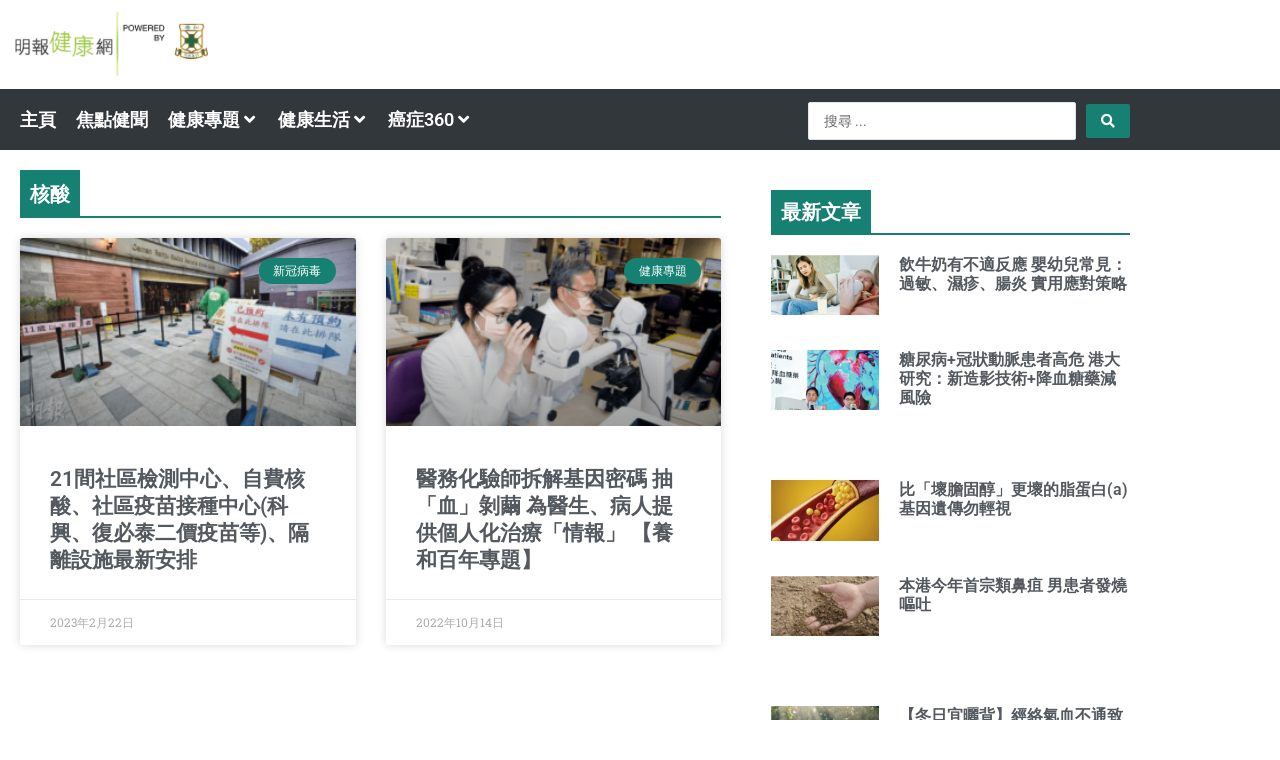

--- FILE ---
content_type: text/html; charset=UTF-8
request_url: https://health.mingpao.com/tag/%E6%A0%B8%E9%85%B8/
body_size: 33971
content:
<!DOCTYPE html>
<html lang="zh-HK" prefix="og: https://ogp.me/ns#">
<head>
<meta charset="UTF-8">
<meta name="viewport" content="width=device-width, initial-scale=1">
	<link rel="profile" href="https://gmpg.org/xfn/11"> 
		<style>img:is([sizes="auto" i], [sizes^="auto," i]) { contain-intrinsic-size: 3000px 1500px }</style>
	
<!-- Search Engine Optimization by Rank Math - https://rankmath.com/ -->
<title>核酸 - 明報健康網</title>
<meta name="description" content="核酸"/>
<meta name="robots" content="follow, index, max-snippet:-1, max-video-preview:-1, max-image-preview:large"/>
<link rel="canonical" href="https://health.mingpao.com/tag/%e6%a0%b8%e9%85%b8/" />
<meta property="og:locale" content="zh_HK" />
<meta property="og:type" content="article" />
<meta property="og:title" content="核酸 - 明報健康網" />
<meta property="og:description" content="核酸" />
<meta property="og:url" content="https://health.mingpao.com/tag/%e6%a0%b8%e9%85%b8/" />
<meta property="og:site_name" content="明報健康網" />
<meta property="og:image" content="https://health.mingpao.com/wp-content/uploads/2023/08/homelogo.png" />
<meta property="og:image:secure_url" content="https://health.mingpao.com/wp-content/uploads/2023/08/homelogo.png" />
<meta property="og:image:width" content="512" />
<meta property="og:image:height" content="512" />
<meta property="og:image:type" content="image/png" />
<meta name="twitter:card" content="summary_large_image" />
<meta name="twitter:title" content="核酸 - 明報健康網" />
<meta name="twitter:description" content="核酸" />
<meta name="twitter:image" content="https://health.mingpao.com/wp-content/uploads/2023/08/homelogo.png" />
<meta name="twitter:label1" content="文章" />
<meta name="twitter:data1" content="2" />
<!-- /Rank Math WordPress SEO plugin -->

<link rel='dns-prefetch' href='//www.googletagmanager.com' />

<link rel="alternate" type="application/rss+xml" title="訂閱《明報健康網》&raquo; 資訊提供" href="https://health.mingpao.com/feed/" />
<link rel="alternate" type="application/rss+xml" title="訂閱《明報健康網》&raquo; 留言的資訊提供" href="https://health.mingpao.com/comments/feed/" />
<link rel="alternate" type="application/rss+xml" title="訂閱《明報健康網》&raquo; 標籤〈核酸〉的資訊提供" href="https://health.mingpao.com/tag/%e6%a0%b8%e9%85%b8/feed/" />
<link rel='stylesheet' id='jet-menu-astra-css' href='https://health.mingpao.com/wp-content/plugins/jet-menu/integration/themes/astra/assets/css/style.css?ver=2.4.18' media='all' />
<link rel='stylesheet' id='astra-theme-css-css' href='https://health.mingpao.com/wp-content/themes/astra/assets/css/minified/main.min.css?ver=4.11.8' media='all' />
<style id='astra-theme-css-inline-css'>
:root{--ast-post-nav-space:0;--ast-container-default-xlg-padding:3em;--ast-container-default-lg-padding:3em;--ast-container-default-slg-padding:2em;--ast-container-default-md-padding:3em;--ast-container-default-sm-padding:3em;--ast-container-default-xs-padding:2.4em;--ast-container-default-xxs-padding:1.8em;--ast-code-block-background:#ECEFF3;--ast-comment-inputs-background:#F9FAFB;--ast-normal-container-width:1200px;--ast-narrow-container-width:750px;--ast-blog-title-font-weight:normal;--ast-blog-meta-weight:inherit;--ast-global-color-primary:var(--ast-global-color-5);--ast-global-color-secondary:var(--ast-global-color-4);--ast-global-color-alternate-background:var(--ast-global-color-7);--ast-global-color-subtle-background:var(--ast-global-color-6);--ast-bg-style-guide:#F8FAFC;--ast-shadow-style-guide:0px 0px 4px 0 #00000057;--ast-global-dark-bg-style:#fff;--ast-global-dark-lfs:#fbfbfb;--ast-widget-bg-color:#fafafa;--ast-wc-container-head-bg-color:#fbfbfb;--ast-title-layout-bg:#eeeeee;--ast-search-border-color:#e7e7e7;--ast-lifter-hover-bg:#e6e6e6;--ast-gallery-block-color:#000;--srfm-color-input-label:var(--ast-global-color-2);}html{font-size:112.5%;}a{color:var(--ast-global-color-0);}a:hover,a:focus{color:var(--ast-global-color-1);}body,button,input,select,textarea,.ast-button,.ast-custom-button{font-family:-apple-system,BlinkMacSystemFont,Segoe UI,Roboto,Oxygen-Sans,Ubuntu,Cantarell,Helvetica Neue,sans-serif;font-weight:400;font-size:18px;font-size:1rem;line-height:var(--ast-body-line-height,1.65em);}blockquote{color:var(--ast-global-color-3);}h1,.entry-content h1,h2,.entry-content h2,h3,.entry-content h3,h4,.entry-content h4,h5,.entry-content h5,h6,.entry-content h6,.site-title,.site-title a{font-weight:600;}.ast-site-identity .site-title a{color:var(--ast-global-color-2);}.site-title{font-size:26px;font-size:1.4444444444444rem;display:block;}header .custom-logo-link img{max-width:200px;width:200px;}.astra-logo-svg{width:200px;}.site-header .site-description{font-size:15px;font-size:0.83333333333333rem;display:none;}.entry-title{font-size:26px;font-size:1.4444444444444rem;}.archive .ast-article-post .ast-article-inner,.blog .ast-article-post .ast-article-inner,.archive .ast-article-post .ast-article-inner:hover,.blog .ast-article-post .ast-article-inner:hover{overflow:hidden;}h1,.entry-content h1{font-size:40px;font-size:2.2222222222222rem;font-weight:600;line-height:1.4em;}h2,.entry-content h2{font-size:32px;font-size:1.7777777777778rem;font-weight:600;line-height:1.3em;}h3,.entry-content h3{font-size:26px;font-size:1.4444444444444rem;font-weight:600;line-height:1.3em;}h4,.entry-content h4{font-size:24px;font-size:1.3333333333333rem;line-height:1.2em;font-weight:600;}h5,.entry-content h5{font-size:20px;font-size:1.1111111111111rem;line-height:1.2em;font-weight:600;}h6,.entry-content h6{font-size:16px;font-size:0.88888888888889rem;line-height:1.25em;font-weight:600;}::selection{background-color:var(--ast-global-color-0);color:#ffffff;}body,h1,.entry-title a,.entry-content h1,h2,.entry-content h2,h3,.entry-content h3,h4,.entry-content h4,h5,.entry-content h5,h6,.entry-content h6{color:var(--ast-global-color-3);}.tagcloud a:hover,.tagcloud a:focus,.tagcloud a.current-item{color:#ffffff;border-color:var(--ast-global-color-0);background-color:var(--ast-global-color-0);}input:focus,input[type="text"]:focus,input[type="email"]:focus,input[type="url"]:focus,input[type="password"]:focus,input[type="reset"]:focus,input[type="search"]:focus,textarea:focus{border-color:var(--ast-global-color-0);}input[type="radio"]:checked,input[type=reset],input[type="checkbox"]:checked,input[type="checkbox"]:hover:checked,input[type="checkbox"]:focus:checked,input[type=range]::-webkit-slider-thumb{border-color:var(--ast-global-color-0);background-color:var(--ast-global-color-0);box-shadow:none;}.site-footer a:hover + .post-count,.site-footer a:focus + .post-count{background:var(--ast-global-color-0);border-color:var(--ast-global-color-0);}.single .nav-links .nav-previous,.single .nav-links .nav-next{color:var(--ast-global-color-0);}.entry-meta,.entry-meta *{line-height:1.45;color:var(--ast-global-color-0);}.entry-meta a:not(.ast-button):hover,.entry-meta a:not(.ast-button):hover *,.entry-meta a:not(.ast-button):focus,.entry-meta a:not(.ast-button):focus *,.page-links > .page-link,.page-links .page-link:hover,.post-navigation a:hover{color:var(--ast-global-color-1);}#cat option,.secondary .calendar_wrap thead a,.secondary .calendar_wrap thead a:visited{color:var(--ast-global-color-0);}.secondary .calendar_wrap #today,.ast-progress-val span{background:var(--ast-global-color-0);}.secondary a:hover + .post-count,.secondary a:focus + .post-count{background:var(--ast-global-color-0);border-color:var(--ast-global-color-0);}.calendar_wrap #today > a{color:#ffffff;}.page-links .page-link,.single .post-navigation a{color:var(--ast-global-color-0);}.ast-search-menu-icon .search-form button.search-submit{padding:0 4px;}.ast-search-menu-icon form.search-form{padding-right:0;}.ast-search-menu-icon.slide-search input.search-field{width:0;}.ast-header-search .ast-search-menu-icon.ast-dropdown-active .search-form,.ast-header-search .ast-search-menu-icon.ast-dropdown-active .search-field:focus{transition:all 0.2s;}.search-form input.search-field:focus{outline:none;}.ast-archive-title{color:var(--ast-global-color-2);}.widget-title,.widget .wp-block-heading{font-size:25px;font-size:1.3888888888889rem;color:var(--ast-global-color-2);}.ast-single-post .entry-content a,.ast-comment-content a:not(.ast-comment-edit-reply-wrap a){text-decoration:underline;}.ast-single-post .wp-block-button .wp-block-button__link,.ast-single-post .elementor-widget-button .elementor-button,.ast-single-post .entry-content .uagb-tab a,.ast-single-post .entry-content .uagb-ifb-cta a,.ast-single-post .entry-content .wp-block-uagb-buttons a,.ast-single-post .entry-content .uabb-module-content a,.ast-single-post .entry-content .uagb-post-grid a,.ast-single-post .entry-content .uagb-timeline a,.ast-single-post .entry-content .uagb-toc__wrap a,.ast-single-post .entry-content .uagb-taxomony-box a,.entry-content .wp-block-latest-posts > li > a,.ast-single-post .entry-content .wp-block-file__button,a.ast-post-filter-single,.ast-single-post .wp-block-buttons .wp-block-button.is-style-outline .wp-block-button__link,.ast-single-post .ast-comment-content .comment-reply-link,.ast-single-post .ast-comment-content .comment-edit-link{text-decoration:none;}.ast-search-menu-icon.slide-search a:focus-visible:focus-visible,.astra-search-icon:focus-visible,#close:focus-visible,a:focus-visible,.ast-menu-toggle:focus-visible,.site .skip-link:focus-visible,.wp-block-loginout input:focus-visible,.wp-block-search.wp-block-search__button-inside .wp-block-search__inside-wrapper,.ast-header-navigation-arrow:focus-visible,.ast-orders-table__row .ast-orders-table__cell:focus-visible,a#ast-apply-coupon:focus-visible,#ast-apply-coupon:focus-visible,#close:focus-visible,.button.search-submit:focus-visible,#search_submit:focus,.normal-search:focus-visible,.ast-header-account-wrap:focus-visible,.astra-cart-drawer-close:focus,.ast-single-variation:focus,.ast-button:focus{outline-style:dotted;outline-color:inherit;outline-width:thin;}input:focus,input[type="text"]:focus,input[type="email"]:focus,input[type="url"]:focus,input[type="password"]:focus,input[type="reset"]:focus,input[type="search"]:focus,input[type="number"]:focus,textarea:focus,.wp-block-search__input:focus,[data-section="section-header-mobile-trigger"] .ast-button-wrap .ast-mobile-menu-trigger-minimal:focus,.ast-mobile-popup-drawer.active .menu-toggle-close:focus,#ast-scroll-top:focus,#coupon_code:focus,#ast-coupon-code:focus{border-style:dotted;border-color:inherit;border-width:thin;}input{outline:none;}.site-logo-img img{ transition:all 0.2s linear;}body .ast-oembed-container *{position:absolute;top:0;width:100%;height:100%;left:0;}body .wp-block-embed-pocket-casts .ast-oembed-container *{position:unset;}.ast-single-post-featured-section + article {margin-top: 2em;}.site-content .ast-single-post-featured-section img {width: 100%;overflow: hidden;object-fit: cover;}.site > .ast-single-related-posts-container {margin-top: 0;}@media (min-width: 922px) {.ast-desktop .ast-container--narrow {max-width: var(--ast-narrow-container-width);margin: 0 auto;}}.ast-page-builder-template .hentry {margin: 0;}.ast-page-builder-template .site-content > .ast-container {max-width: 100%;padding: 0;}.ast-page-builder-template .site .site-content #primary {padding: 0;margin: 0;}.ast-page-builder-template .no-results {text-align: center;margin: 4em auto;}.ast-page-builder-template .ast-pagination {padding: 2em;}.ast-page-builder-template .entry-header.ast-no-title.ast-no-thumbnail {margin-top: 0;}.ast-page-builder-template .entry-header.ast-header-without-markup {margin-top: 0;margin-bottom: 0;}.ast-page-builder-template .entry-header.ast-no-title.ast-no-meta {margin-bottom: 0;}.ast-page-builder-template.single .post-navigation {padding-bottom: 2em;}.ast-page-builder-template.single-post .site-content > .ast-container {max-width: 100%;}.ast-page-builder-template .entry-header {margin-top: 2em;margin-left: auto;margin-right: auto;}.ast-single-post.ast-page-builder-template .site-main > article {padding-top: 2em;padding-left: 20px;padding-right: 20px;}.ast-page-builder-template .ast-archive-description {margin: 2em auto 0;padding-left: 20px;padding-right: 20px;}.ast-page-builder-template .ast-row {margin-left: 0;margin-right: 0;}.single.ast-page-builder-template .entry-header + .entry-content,.single.ast-page-builder-template .ast-single-entry-banner + .site-content article .entry-content {margin-bottom: 2em;}@media(min-width: 921px) {.ast-page-builder-template.archive.ast-right-sidebar .ast-row article,.ast-page-builder-template.archive.ast-left-sidebar .ast-row article {padding-left: 0;padding-right: 0;}}@media (max-width:921.9px){#ast-desktop-header{display:none;}}@media (min-width:922px){#ast-mobile-header{display:none;}}.wp-block-buttons.aligncenter{justify-content:center;}.wp-block-button.is-style-outline .wp-block-button__link{border-color:var(--ast-global-color-0);}div.wp-block-button.is-style-outline > .wp-block-button__link:not(.has-text-color),div.wp-block-button.wp-block-button__link.is-style-outline:not(.has-text-color){color:var(--ast-global-color-0);}.wp-block-button.is-style-outline .wp-block-button__link:hover,.wp-block-buttons .wp-block-button.is-style-outline .wp-block-button__link:focus,.wp-block-buttons .wp-block-button.is-style-outline > .wp-block-button__link:not(.has-text-color):hover,.wp-block-buttons .wp-block-button.wp-block-button__link.is-style-outline:not(.has-text-color):hover{color:#ffffff;background-color:var(--ast-global-color-1);border-color:var(--ast-global-color-1);}.post-page-numbers.current .page-link,.ast-pagination .page-numbers.current{color:#ffffff;border-color:var(--ast-global-color-0);background-color:var(--ast-global-color-0);}.wp-block-buttons .wp-block-button.is-style-outline .wp-block-button__link.wp-element-button,.ast-outline-button,.wp-block-uagb-buttons-child .uagb-buttons-repeater.ast-outline-button{border-color:var(--ast-global-color-0);font-family:inherit;font-weight:500;font-size:16px;font-size:0.88888888888889rem;line-height:1em;padding-top:15px;padding-right:30px;padding-bottom:15px;padding-left:30px;}.wp-block-buttons .wp-block-button.is-style-outline > .wp-block-button__link:not(.has-text-color),.wp-block-buttons .wp-block-button.wp-block-button__link.is-style-outline:not(.has-text-color),.ast-outline-button{color:var(--ast-global-color-0);}.wp-block-button.is-style-outline .wp-block-button__link:hover,.wp-block-buttons .wp-block-button.is-style-outline .wp-block-button__link:focus,.wp-block-buttons .wp-block-button.is-style-outline > .wp-block-button__link:not(.has-text-color):hover,.wp-block-buttons .wp-block-button.wp-block-button__link.is-style-outline:not(.has-text-color):hover,.ast-outline-button:hover,.ast-outline-button:focus,.wp-block-uagb-buttons-child .uagb-buttons-repeater.ast-outline-button:hover,.wp-block-uagb-buttons-child .uagb-buttons-repeater.ast-outline-button:focus{color:#ffffff;background-color:var(--ast-global-color-1);border-color:var(--ast-global-color-1);}.wp-block-button .wp-block-button__link.wp-element-button.is-style-outline:not(.has-background),.wp-block-button.is-style-outline>.wp-block-button__link.wp-element-button:not(.has-background),.ast-outline-button{background-color:transparent;}@media (max-width:921px){.wp-block-buttons .wp-block-button.is-style-outline .wp-block-button__link.wp-element-button,.ast-outline-button,.wp-block-uagb-buttons-child .uagb-buttons-repeater.ast-outline-button{padding-top:14px;padding-right:28px;padding-bottom:14px;padding-left:28px;}}@media (max-width:544px){.wp-block-buttons .wp-block-button.is-style-outline .wp-block-button__link.wp-element-button,.ast-outline-button,.wp-block-uagb-buttons-child .uagb-buttons-repeater.ast-outline-button{padding-top:12px;padding-right:24px;padding-bottom:12px;padding-left:24px;}}.entry-content[data-ast-blocks-layout] > figure{margin-bottom:1em;}h1.widget-title{font-weight:600;}h2.widget-title{font-weight:600;}h3.widget-title{font-weight:600;}.elementor-widget-container .elementor-loop-container .e-loop-item[data-elementor-type="loop-item"]{width:100%;}#page{display:flex;flex-direction:column;min-height:100vh;}.ast-404-layout-1 h1.page-title{color:var(--ast-global-color-2);}.single .post-navigation a{line-height:1em;height:inherit;}.error-404 .page-sub-title{font-size:1.5rem;font-weight:inherit;}.search .site-content .content-area .search-form{margin-bottom:0;}#page .site-content{flex-grow:1;}.widget{margin-bottom:1.25em;}#secondary li{line-height:1.5em;}#secondary .wp-block-group h2{margin-bottom:0.7em;}#secondary h2{font-size:1.7rem;}.ast-separate-container .ast-article-post,.ast-separate-container .ast-article-single,.ast-separate-container .comment-respond{padding:3em;}.ast-separate-container .ast-article-single .ast-article-single{padding:0;}.ast-article-single .wp-block-post-template-is-layout-grid{padding-left:0;}.ast-separate-container .comments-title,.ast-narrow-container .comments-title{padding:1.5em 2em;}.ast-page-builder-template .comment-form-textarea,.ast-comment-formwrap .ast-grid-common-col{padding:0;}.ast-comment-formwrap{padding:0;display:inline-flex;column-gap:20px;width:100%;margin-left:0;margin-right:0;}.comments-area textarea#comment:focus,.comments-area textarea#comment:active,.comments-area .ast-comment-formwrap input[type="text"]:focus,.comments-area .ast-comment-formwrap input[type="text"]:active {box-shadow:none;outline:none;}.archive.ast-page-builder-template .entry-header{margin-top:2em;}.ast-page-builder-template .ast-comment-formwrap{width:100%;}.entry-title{margin-bottom:0.5em;}.ast-archive-description p{font-size:inherit;font-weight:inherit;line-height:inherit;}.ast-separate-container .ast-comment-list li.depth-1,.hentry{margin-bottom:2em;}@media (min-width:921px){.ast-left-sidebar.ast-page-builder-template #secondary,.archive.ast-right-sidebar.ast-page-builder-template .site-main{padding-left:20px;padding-right:20px;}}@media (max-width:544px){.ast-comment-formwrap.ast-row{column-gap:10px;display:inline-block;}#ast-commentform .ast-grid-common-col{position:relative;width:100%;}}@media (min-width:1201px){.ast-separate-container .ast-article-post,.ast-separate-container .ast-article-single,.ast-separate-container .ast-author-box,.ast-separate-container .ast-404-layout-1,.ast-separate-container .no-results{padding:3em;}}@media (max-width:921px){.ast-separate-container #primary,.ast-separate-container #secondary{padding:1.5em 0;}#primary,#secondary{padding:1.5em 0;margin:0;}.ast-left-sidebar #content > .ast-container{display:flex;flex-direction:column-reverse;width:100%;}}@media (min-width:922px){.ast-separate-container.ast-right-sidebar #primary,.ast-separate-container.ast-left-sidebar #primary{border:0;}.search-no-results.ast-separate-container #primary{margin-bottom:4em;}}.wp-block-button .wp-block-button__link{color:#ffffff;}.wp-block-button .wp-block-button__link:hover,.wp-block-button .wp-block-button__link:focus{color:#ffffff;background-color:var(--ast-global-color-1);border-color:var(--ast-global-color-1);}.elementor-widget-heading h1.elementor-heading-title{line-height:1.4em;}.elementor-widget-heading h2.elementor-heading-title{line-height:1.3em;}.elementor-widget-heading h3.elementor-heading-title{line-height:1.3em;}.elementor-widget-heading h4.elementor-heading-title{line-height:1.2em;}.elementor-widget-heading h5.elementor-heading-title{line-height:1.2em;}.elementor-widget-heading h6.elementor-heading-title{line-height:1.25em;}.wp-block-button .wp-block-button__link,.wp-block-search .wp-block-search__button,body .wp-block-file .wp-block-file__button{border-color:var(--ast-global-color-0);background-color:var(--ast-global-color-0);color:#ffffff;font-family:inherit;font-weight:500;line-height:1em;font-size:16px;font-size:0.88888888888889rem;padding-top:15px;padding-right:30px;padding-bottom:15px;padding-left:30px;}@media (max-width:921px){.wp-block-button .wp-block-button__link,.wp-block-search .wp-block-search__button,body .wp-block-file .wp-block-file__button{padding-top:14px;padding-right:28px;padding-bottom:14px;padding-left:28px;}}@media (max-width:544px){.wp-block-button .wp-block-button__link,.wp-block-search .wp-block-search__button,body .wp-block-file .wp-block-file__button{padding-top:12px;padding-right:24px;padding-bottom:12px;padding-left:24px;}}.menu-toggle,button,.ast-button,.ast-custom-button,.button,input#submit,input[type="button"],input[type="submit"],input[type="reset"],form[CLASS*="wp-block-search__"].wp-block-search .wp-block-search__inside-wrapper .wp-block-search__button,body .wp-block-file .wp-block-file__button,.search .search-submit{border-style:solid;border-top-width:0;border-right-width:0;border-left-width:0;border-bottom-width:0;color:#ffffff;border-color:var(--ast-global-color-0);background-color:var(--ast-global-color-0);padding-top:15px;padding-right:30px;padding-bottom:15px;padding-left:30px;font-family:inherit;font-weight:500;font-size:16px;font-size:0.88888888888889rem;line-height:1em;}button:focus,.menu-toggle:hover,button:hover,.ast-button:hover,.ast-custom-button:hover .button:hover,.ast-custom-button:hover ,input[type=reset]:hover,input[type=reset]:focus,input#submit:hover,input#submit:focus,input[type="button"]:hover,input[type="button"]:focus,input[type="submit"]:hover,input[type="submit"]:focus,form[CLASS*="wp-block-search__"].wp-block-search .wp-block-search__inside-wrapper .wp-block-search__button:hover,form[CLASS*="wp-block-search__"].wp-block-search .wp-block-search__inside-wrapper .wp-block-search__button:focus,body .wp-block-file .wp-block-file__button:hover,body .wp-block-file .wp-block-file__button:focus{color:#ffffff;background-color:var(--ast-global-color-1);border-color:var(--ast-global-color-1);}form[CLASS*="wp-block-search__"].wp-block-search .wp-block-search__inside-wrapper .wp-block-search__button.has-icon{padding-top:calc(15px - 3px);padding-right:calc(30px - 3px);padding-bottom:calc(15px - 3px);padding-left:calc(30px - 3px);}@media (max-width:921px){.menu-toggle,button,.ast-button,.ast-custom-button,.button,input#submit,input[type="button"],input[type="submit"],input[type="reset"],form[CLASS*="wp-block-search__"].wp-block-search .wp-block-search__inside-wrapper .wp-block-search__button,body .wp-block-file .wp-block-file__button,.search .search-submit{padding-top:14px;padding-right:28px;padding-bottom:14px;padding-left:28px;}}@media (max-width:544px){.menu-toggle,button,.ast-button,.ast-custom-button,.button,input#submit,input[type="button"],input[type="submit"],input[type="reset"],form[CLASS*="wp-block-search__"].wp-block-search .wp-block-search__inside-wrapper .wp-block-search__button,body .wp-block-file .wp-block-file__button,.search .search-submit{padding-top:12px;padding-right:24px;padding-bottom:12px;padding-left:24px;}}@media (max-width:921px){.ast-mobile-header-stack .main-header-bar .ast-search-menu-icon{display:inline-block;}.ast-header-break-point.ast-header-custom-item-outside .ast-mobile-header-stack .main-header-bar .ast-search-icon{margin:0;}.ast-comment-avatar-wrap img{max-width:2.5em;}.ast-comment-meta{padding:0 1.8888em 1.3333em;}.ast-separate-container .ast-comment-list li.depth-1{padding:1.5em 2.14em;}.ast-separate-container .comment-respond{padding:2em 2.14em;}}@media (min-width:544px){.ast-container{max-width:100%;}}@media (max-width:544px){.ast-separate-container .ast-article-post,.ast-separate-container .ast-article-single,.ast-separate-container .comments-title,.ast-separate-container .ast-archive-description{padding:1.5em 1em;}.ast-separate-container #content .ast-container{padding-left:0.54em;padding-right:0.54em;}.ast-separate-container .ast-comment-list .bypostauthor{padding:.5em;}.ast-search-menu-icon.ast-dropdown-active .search-field{width:170px;}} #ast-mobile-header .ast-site-header-cart-li a{pointer-events:none;}.ast-separate-container{background-color:var(--ast-global-color-4);}@media (max-width:921px){.site-title{display:block;}.site-header .site-description{display:none;}h1,.entry-content h1{font-size:30px;}h2,.entry-content h2{font-size:25px;}h3,.entry-content h3{font-size:20px;}}@media (max-width:544px){.widget-title{font-size:28px;font-size:1.4rem;}body,button,input,select,textarea,.ast-button,.ast-custom-button{font-size:20px;font-size:1.1111111111111rem;}#secondary,#secondary button,#secondary input,#secondary select,#secondary textarea{font-size:20px;font-size:1.1111111111111rem;}.site-title{display:block;}.site-header .site-description{display:none;}h1,.entry-content h1{font-size:30px;}h2,.entry-content h2{font-size:25px;}h3,.entry-content h3{font-size:20px;}}@media (max-width:921px){html{font-size:102.6%;}}@media (max-width:544px){html{font-size:112.5%;}}@media (min-width:922px){.ast-container{max-width:1240px;}}@media (min-width:922px){.site-content .ast-container{display:flex;}}@media (max-width:921px){.site-content .ast-container{flex-direction:column;}}.ast-blog-layout-classic-grid .ast-article-inner{box-shadow:0px 6px 15px -2px rgba(16,24,40,0.05);}.ast-separate-container .ast-blog-layout-classic-grid .ast-article-inner,.ast-plain-container .ast-blog-layout-classic-grid .ast-article-inner{height:100%;}.ast-blog-layout-6-grid .ast-blog-featured-section:before { content: ""; }.cat-links.badge a,.tags-links.badge a {padding: 4px 8px;border-radius: 3px;font-weight: 400;}.cat-links.underline a,.tags-links.underline a{text-decoration: underline;}@media (min-width:922px){.main-header-menu .sub-menu .menu-item.ast-left-align-sub-menu:hover > .sub-menu,.main-header-menu .sub-menu .menu-item.ast-left-align-sub-menu.focus > .sub-menu{margin-left:-0px;}}.site .comments-area{padding-bottom:3em;}.wp-block-file {display: flex;align-items: center;flex-wrap: wrap;justify-content: space-between;}.wp-block-pullquote {border: none;}.wp-block-pullquote blockquote::before {content: "\201D";font-family: "Helvetica",sans-serif;display: flex;transform: rotate( 180deg );font-size: 6rem;font-style: normal;line-height: 1;font-weight: bold;align-items: center;justify-content: center;}.has-text-align-right > blockquote::before {justify-content: flex-start;}.has-text-align-left > blockquote::before {justify-content: flex-end;}figure.wp-block-pullquote.is-style-solid-color blockquote {max-width: 100%;text-align: inherit;}:root {--wp--custom--ast-default-block-top-padding: 3em;--wp--custom--ast-default-block-right-padding: 3em;--wp--custom--ast-default-block-bottom-padding: 3em;--wp--custom--ast-default-block-left-padding: 3em;--wp--custom--ast-container-width: 1200px;--wp--custom--ast-content-width-size: 1200px;--wp--custom--ast-wide-width-size: calc(1200px + var(--wp--custom--ast-default-block-left-padding) + var(--wp--custom--ast-default-block-right-padding));}.ast-narrow-container {--wp--custom--ast-content-width-size: 750px;--wp--custom--ast-wide-width-size: 750px;}@media(max-width: 921px) {:root {--wp--custom--ast-default-block-top-padding: 3em;--wp--custom--ast-default-block-right-padding: 2em;--wp--custom--ast-default-block-bottom-padding: 3em;--wp--custom--ast-default-block-left-padding: 2em;}}@media(max-width: 544px) {:root {--wp--custom--ast-default-block-top-padding: 3em;--wp--custom--ast-default-block-right-padding: 1.5em;--wp--custom--ast-default-block-bottom-padding: 3em;--wp--custom--ast-default-block-left-padding: 1.5em;}}.entry-content > .wp-block-group,.entry-content > .wp-block-cover,.entry-content > .wp-block-columns {padding-top: var(--wp--custom--ast-default-block-top-padding);padding-right: var(--wp--custom--ast-default-block-right-padding);padding-bottom: var(--wp--custom--ast-default-block-bottom-padding);padding-left: var(--wp--custom--ast-default-block-left-padding);}.ast-plain-container.ast-no-sidebar .entry-content > .alignfull,.ast-page-builder-template .ast-no-sidebar .entry-content > .alignfull {margin-left: calc( -50vw + 50%);margin-right: calc( -50vw + 50%);max-width: 100vw;width: 100vw;}.ast-plain-container.ast-no-sidebar .entry-content .alignfull .alignfull,.ast-page-builder-template.ast-no-sidebar .entry-content .alignfull .alignfull,.ast-plain-container.ast-no-sidebar .entry-content .alignfull .alignwide,.ast-page-builder-template.ast-no-sidebar .entry-content .alignfull .alignwide,.ast-plain-container.ast-no-sidebar .entry-content .alignwide .alignfull,.ast-page-builder-template.ast-no-sidebar .entry-content .alignwide .alignfull,.ast-plain-container.ast-no-sidebar .entry-content .alignwide .alignwide,.ast-page-builder-template.ast-no-sidebar .entry-content .alignwide .alignwide,.ast-plain-container.ast-no-sidebar .entry-content .wp-block-column .alignfull,.ast-page-builder-template.ast-no-sidebar .entry-content .wp-block-column .alignfull,.ast-plain-container.ast-no-sidebar .entry-content .wp-block-column .alignwide,.ast-page-builder-template.ast-no-sidebar .entry-content .wp-block-column .alignwide {margin-left: auto;margin-right: auto;width: 100%;}[data-ast-blocks-layout] .wp-block-separator:not(.is-style-dots) {height: 0;}[data-ast-blocks-layout] .wp-block-separator {margin: 20px auto;}[data-ast-blocks-layout] .wp-block-separator:not(.is-style-wide):not(.is-style-dots) {max-width: 100px;}[data-ast-blocks-layout] .wp-block-separator.has-background {padding: 0;}.entry-content[data-ast-blocks-layout] > * {max-width: var(--wp--custom--ast-content-width-size);margin-left: auto;margin-right: auto;}.entry-content[data-ast-blocks-layout] > .alignwide {max-width: var(--wp--custom--ast-wide-width-size);}.entry-content[data-ast-blocks-layout] .alignfull {max-width: none;}.entry-content .wp-block-columns {margin-bottom: 0;}blockquote {margin: 1.5em;border-color: rgba(0,0,0,0.05);}.wp-block-quote:not(.has-text-align-right):not(.has-text-align-center) {border-left: 5px solid rgba(0,0,0,0.05);}.has-text-align-right > blockquote,blockquote.has-text-align-right {border-right: 5px solid rgba(0,0,0,0.05);}.has-text-align-left > blockquote,blockquote.has-text-align-left {border-left: 5px solid rgba(0,0,0,0.05);}.wp-block-site-tagline,.wp-block-latest-posts .read-more {margin-top: 15px;}.wp-block-loginout p label {display: block;}.wp-block-loginout p:not(.login-remember):not(.login-submit) input {width: 100%;}.wp-block-loginout input:focus {border-color: transparent;}.wp-block-loginout input:focus {outline: thin dotted;}.entry-content .wp-block-media-text .wp-block-media-text__content {padding: 0 0 0 8%;}.entry-content .wp-block-media-text.has-media-on-the-right .wp-block-media-text__content {padding: 0 8% 0 0;}.entry-content .wp-block-media-text.has-background .wp-block-media-text__content {padding: 8%;}.entry-content .wp-block-cover:not([class*="background-color"]):not(.has-text-color.has-link-color) .wp-block-cover__inner-container,.entry-content .wp-block-cover:not([class*="background-color"]) .wp-block-cover-image-text,.entry-content .wp-block-cover:not([class*="background-color"]) .wp-block-cover-text,.entry-content .wp-block-cover-image:not([class*="background-color"]) .wp-block-cover__inner-container,.entry-content .wp-block-cover-image:not([class*="background-color"]) .wp-block-cover-image-text,.entry-content .wp-block-cover-image:not([class*="background-color"]) .wp-block-cover-text {color: var(--ast-global-color-primary,var(--ast-global-color-5));}.wp-block-loginout .login-remember input {width: 1.1rem;height: 1.1rem;margin: 0 5px 4px 0;vertical-align: middle;}.wp-block-latest-posts > li > *:first-child,.wp-block-latest-posts:not(.is-grid) > li:first-child {margin-top: 0;}.entry-content > .wp-block-buttons,.entry-content > .wp-block-uagb-buttons {margin-bottom: 1.5em;}.wp-block-search__inside-wrapper .wp-block-search__input {padding: 0 10px;color: var(--ast-global-color-3);background: var(--ast-global-color-primary,var(--ast-global-color-5));border-color: var(--ast-border-color);}.wp-block-latest-posts .read-more {margin-bottom: 1.5em;}.wp-block-search__no-button .wp-block-search__inside-wrapper .wp-block-search__input {padding-top: 5px;padding-bottom: 5px;}.wp-block-latest-posts .wp-block-latest-posts__post-date,.wp-block-latest-posts .wp-block-latest-posts__post-author {font-size: 1rem;}.wp-block-latest-posts > li > *,.wp-block-latest-posts:not(.is-grid) > li {margin-top: 12px;margin-bottom: 12px;}.ast-page-builder-template .entry-content[data-ast-blocks-layout] > *,.ast-page-builder-template .entry-content[data-ast-blocks-layout] > .alignfull:not(.wp-block-group):not(.uagb-is-root-container) > * {max-width: none;}.ast-page-builder-template .entry-content[data-ast-blocks-layout] > .alignwide:not(.uagb-is-root-container) > * {max-width: var(--wp--custom--ast-wide-width-size);}.ast-page-builder-template .entry-content[data-ast-blocks-layout] > .inherit-container-width > *,.ast-page-builder-template .entry-content[data-ast-blocks-layout] > *:not(.wp-block-group):not(.uagb-is-root-container) > *,.entry-content[data-ast-blocks-layout] > .wp-block-cover .wp-block-cover__inner-container {max-width: var(--wp--custom--ast-content-width-size) ;margin-left: auto;margin-right: auto;}.entry-content[data-ast-blocks-layout] .wp-block-cover:not(.alignleft):not(.alignright) {width: auto;}@media(max-width: 1200px) {.ast-separate-container .entry-content > .alignfull,.ast-separate-container .entry-content[data-ast-blocks-layout] > .alignwide,.ast-plain-container .entry-content[data-ast-blocks-layout] > .alignwide,.ast-plain-container .entry-content .alignfull {margin-left: calc(-1 * min(var(--ast-container-default-xlg-padding),20px)) ;margin-right: calc(-1 * min(var(--ast-container-default-xlg-padding),20px));}}@media(min-width: 1201px) {.ast-separate-container .entry-content > .alignfull {margin-left: calc(-1 * var(--ast-container-default-xlg-padding) );margin-right: calc(-1 * var(--ast-container-default-xlg-padding) );}.ast-separate-container .entry-content[data-ast-blocks-layout] > .alignwide,.ast-plain-container .entry-content[data-ast-blocks-layout] > .alignwide {margin-left: calc(-1 * var(--wp--custom--ast-default-block-left-padding) );margin-right: calc(-1 * var(--wp--custom--ast-default-block-right-padding) );}}@media(min-width: 921px) {.ast-separate-container .entry-content .wp-block-group.alignwide:not(.inherit-container-width) > :where(:not(.alignleft):not(.alignright)),.ast-plain-container .entry-content .wp-block-group.alignwide:not(.inherit-container-width) > :where(:not(.alignleft):not(.alignright)) {max-width: calc( var(--wp--custom--ast-content-width-size) + 80px );}.ast-plain-container.ast-right-sidebar .entry-content[data-ast-blocks-layout] .alignfull,.ast-plain-container.ast-left-sidebar .entry-content[data-ast-blocks-layout] .alignfull {margin-left: -60px;margin-right: -60px;}}@media(min-width: 544px) {.entry-content > .alignleft {margin-right: 20px;}.entry-content > .alignright {margin-left: 20px;}}@media (max-width:544px){.wp-block-columns .wp-block-column:not(:last-child){margin-bottom:20px;}.wp-block-latest-posts{margin:0;}}@media( max-width: 600px ) {.entry-content .wp-block-media-text .wp-block-media-text__content,.entry-content .wp-block-media-text.has-media-on-the-right .wp-block-media-text__content {padding: 8% 0 0;}.entry-content .wp-block-media-text.has-background .wp-block-media-text__content {padding: 8%;}}.ast-page-builder-template .entry-header {padding-left: 0;}.ast-narrow-container .site-content .wp-block-uagb-image--align-full .wp-block-uagb-image__figure {max-width: 100%;margin-left: auto;margin-right: auto;}.entry-content ul,.entry-content ol {padding: revert;margin: revert;}:root .has-ast-global-color-0-color{color:var(--ast-global-color-0);}:root .has-ast-global-color-0-background-color{background-color:var(--ast-global-color-0);}:root .wp-block-button .has-ast-global-color-0-color{color:var(--ast-global-color-0);}:root .wp-block-button .has-ast-global-color-0-background-color{background-color:var(--ast-global-color-0);}:root .has-ast-global-color-1-color{color:var(--ast-global-color-1);}:root .has-ast-global-color-1-background-color{background-color:var(--ast-global-color-1);}:root .wp-block-button .has-ast-global-color-1-color{color:var(--ast-global-color-1);}:root .wp-block-button .has-ast-global-color-1-background-color{background-color:var(--ast-global-color-1);}:root .has-ast-global-color-2-color{color:var(--ast-global-color-2);}:root .has-ast-global-color-2-background-color{background-color:var(--ast-global-color-2);}:root .wp-block-button .has-ast-global-color-2-color{color:var(--ast-global-color-2);}:root .wp-block-button .has-ast-global-color-2-background-color{background-color:var(--ast-global-color-2);}:root .has-ast-global-color-3-color{color:var(--ast-global-color-3);}:root .has-ast-global-color-3-background-color{background-color:var(--ast-global-color-3);}:root .wp-block-button .has-ast-global-color-3-color{color:var(--ast-global-color-3);}:root .wp-block-button .has-ast-global-color-3-background-color{background-color:var(--ast-global-color-3);}:root .has-ast-global-color-4-color{color:var(--ast-global-color-4);}:root .has-ast-global-color-4-background-color{background-color:var(--ast-global-color-4);}:root .wp-block-button .has-ast-global-color-4-color{color:var(--ast-global-color-4);}:root .wp-block-button .has-ast-global-color-4-background-color{background-color:var(--ast-global-color-4);}:root .has-ast-global-color-5-color{color:var(--ast-global-color-5);}:root .has-ast-global-color-5-background-color{background-color:var(--ast-global-color-5);}:root .wp-block-button .has-ast-global-color-5-color{color:var(--ast-global-color-5);}:root .wp-block-button .has-ast-global-color-5-background-color{background-color:var(--ast-global-color-5);}:root .has-ast-global-color-6-color{color:var(--ast-global-color-6);}:root .has-ast-global-color-6-background-color{background-color:var(--ast-global-color-6);}:root .wp-block-button .has-ast-global-color-6-color{color:var(--ast-global-color-6);}:root .wp-block-button .has-ast-global-color-6-background-color{background-color:var(--ast-global-color-6);}:root .has-ast-global-color-7-color{color:var(--ast-global-color-7);}:root .has-ast-global-color-7-background-color{background-color:var(--ast-global-color-7);}:root .wp-block-button .has-ast-global-color-7-color{color:var(--ast-global-color-7);}:root .wp-block-button .has-ast-global-color-7-background-color{background-color:var(--ast-global-color-7);}:root .has-ast-global-color-8-color{color:var(--ast-global-color-8);}:root .has-ast-global-color-8-background-color{background-color:var(--ast-global-color-8);}:root .wp-block-button .has-ast-global-color-8-color{color:var(--ast-global-color-8);}:root .wp-block-button .has-ast-global-color-8-background-color{background-color:var(--ast-global-color-8);}:root{--ast-global-color-0:#046bd2;--ast-global-color-1:#045cb4;--ast-global-color-2:#1e293b;--ast-global-color-3:#334155;--ast-global-color-4:#f9fafb;--ast-global-color-5:#FFFFFF;--ast-global-color-6:#e2e8f0;--ast-global-color-7:#cbd5e1;--ast-global-color-8:#94a3b8;}:root {--ast-border-color : var(--ast-global-color-6);}.ast-archive-entry-banner {-js-display: flex;display: flex;flex-direction: column;justify-content: center;text-align: center;position: relative;background: var(--ast-title-layout-bg);}.ast-archive-entry-banner[data-banner-width-type="custom"] {margin: 0 auto;width: 100%;}.ast-archive-entry-banner[data-banner-layout="layout-1"] {background: inherit;padding: 20px 0;text-align: left;}body.archive .ast-archive-description{max-width:1200px;width:100%;text-align:left;padding-top:3em;padding-right:3em;padding-bottom:3em;padding-left:3em;}body.archive .ast-archive-description .ast-archive-title,body.archive .ast-archive-description .ast-archive-title *{font-weight:600;font-size:32px;font-size:1.7777777777778rem;}body.archive .ast-archive-description > *:not(:last-child){margin-bottom:10px;}@media (max-width:921px){body.archive .ast-archive-description{text-align:left;}}@media (max-width:544px){body.archive .ast-archive-description{text-align:left;}}.ast-breadcrumbs .trail-browse,.ast-breadcrumbs .trail-items,.ast-breadcrumbs .trail-items li{display:inline-block;margin:0;padding:0;border:none;background:inherit;text-indent:0;text-decoration:none;}.ast-breadcrumbs .trail-browse{font-size:inherit;font-style:inherit;font-weight:inherit;color:inherit;}.ast-breadcrumbs .trail-items{list-style:none;}.trail-items li::after{padding:0 0.3em;content:"\00bb";}.trail-items li:last-of-type::after{display:none;}h1,.entry-content h1,h2,.entry-content h2,h3,.entry-content h3,h4,.entry-content h4,h5,.entry-content h5,h6,.entry-content h6{color:var(--ast-global-color-2);}.entry-title a{color:var(--ast-global-color-2);}@media (max-width:921px){.ast-builder-grid-row-container.ast-builder-grid-row-tablet-3-firstrow .ast-builder-grid-row > *:first-child,.ast-builder-grid-row-container.ast-builder-grid-row-tablet-3-lastrow .ast-builder-grid-row > *:last-child{grid-column:1 / -1;}}@media (max-width:544px){.ast-builder-grid-row-container.ast-builder-grid-row-mobile-3-firstrow .ast-builder-grid-row > *:first-child,.ast-builder-grid-row-container.ast-builder-grid-row-mobile-3-lastrow .ast-builder-grid-row > *:last-child{grid-column:1 / -1;}}.ast-builder-layout-element[data-section="title_tagline"]{display:flex;}@media (max-width:921px){.ast-header-break-point .ast-builder-layout-element[data-section="title_tagline"]{display:flex;}}@media (max-width:544px){.ast-header-break-point .ast-builder-layout-element[data-section="title_tagline"]{display:flex;}}.ast-builder-menu-1{font-family:inherit;font-weight:inherit;}.ast-builder-menu-1 .menu-item > .menu-link{color:var(--ast-global-color-3);}.ast-builder-menu-1 .menu-item > .ast-menu-toggle{color:var(--ast-global-color-3);}.ast-builder-menu-1 .menu-item:hover > .menu-link,.ast-builder-menu-1 .inline-on-mobile .menu-item:hover > .ast-menu-toggle{color:var(--ast-global-color-1);}.ast-builder-menu-1 .menu-item:hover > .ast-menu-toggle{color:var(--ast-global-color-1);}.ast-builder-menu-1 .menu-item.current-menu-item > .menu-link,.ast-builder-menu-1 .inline-on-mobile .menu-item.current-menu-item > .ast-menu-toggle,.ast-builder-menu-1 .current-menu-ancestor > .menu-link{color:var(--ast-global-color-1);}.ast-builder-menu-1 .menu-item.current-menu-item > .ast-menu-toggle{color:var(--ast-global-color-1);}.ast-builder-menu-1 .sub-menu,.ast-builder-menu-1 .inline-on-mobile .sub-menu{border-top-width:2px;border-bottom-width:0px;border-right-width:0px;border-left-width:0px;border-color:var(--ast-global-color-0);border-style:solid;}.ast-builder-menu-1 .sub-menu .sub-menu{top:-2px;}.ast-builder-menu-1 .main-header-menu > .menu-item > .sub-menu,.ast-builder-menu-1 .main-header-menu > .menu-item > .astra-full-megamenu-wrapper{margin-top:0px;}.ast-desktop .ast-builder-menu-1 .main-header-menu > .menu-item > .sub-menu:before,.ast-desktop .ast-builder-menu-1 .main-header-menu > .menu-item > .astra-full-megamenu-wrapper:before{height:calc( 0px + 2px + 5px );}.ast-desktop .ast-builder-menu-1 .menu-item .sub-menu .menu-link{border-style:none;}@media (max-width:921px){.ast-header-break-point .ast-builder-menu-1 .menu-item.menu-item-has-children > .ast-menu-toggle{top:0;}.ast-builder-menu-1 .inline-on-mobile .menu-item.menu-item-has-children > .ast-menu-toggle{right:-15px;}.ast-builder-menu-1 .menu-item-has-children > .menu-link:after{content:unset;}.ast-builder-menu-1 .main-header-menu > .menu-item > .sub-menu,.ast-builder-menu-1 .main-header-menu > .menu-item > .astra-full-megamenu-wrapper{margin-top:0;}}@media (max-width:544px){.ast-header-break-point .ast-builder-menu-1 .menu-item.menu-item-has-children > .ast-menu-toggle{top:0;}.ast-builder-menu-1 .main-header-menu > .menu-item > .sub-menu,.ast-builder-menu-1 .main-header-menu > .menu-item > .astra-full-megamenu-wrapper{margin-top:0;}}.ast-builder-menu-1{display:flex;}@media (max-width:921px){.ast-header-break-point .ast-builder-menu-1{display:flex;}}@media (max-width:544px){.ast-header-break-point .ast-builder-menu-1{display:flex;}}.site-below-footer-wrap{padding-top:20px;padding-bottom:20px;}.site-below-footer-wrap[data-section="section-below-footer-builder"]{background-color:var(--ast-global-color-5);min-height:80px;border-style:solid;border-width:0px;border-top-width:1px;border-top-color:var(--ast-global-color-subtle-background,--ast-global-color-6);}.site-below-footer-wrap[data-section="section-below-footer-builder"] .ast-builder-grid-row{max-width:1200px;min-height:80px;margin-left:auto;margin-right:auto;}.site-below-footer-wrap[data-section="section-below-footer-builder"] .ast-builder-grid-row,.site-below-footer-wrap[data-section="section-below-footer-builder"] .site-footer-section{align-items:flex-start;}.site-below-footer-wrap[data-section="section-below-footer-builder"].ast-footer-row-inline .site-footer-section{display:flex;margin-bottom:0;}.ast-builder-grid-row-full .ast-builder-grid-row{grid-template-columns:1fr;}@media (max-width:921px){.site-below-footer-wrap[data-section="section-below-footer-builder"].ast-footer-row-tablet-inline .site-footer-section{display:flex;margin-bottom:0;}.site-below-footer-wrap[data-section="section-below-footer-builder"].ast-footer-row-tablet-stack .site-footer-section{display:block;margin-bottom:10px;}.ast-builder-grid-row-container.ast-builder-grid-row-tablet-full .ast-builder-grid-row{grid-template-columns:1fr;}}@media (max-width:544px){.site-below-footer-wrap[data-section="section-below-footer-builder"].ast-footer-row-mobile-inline .site-footer-section{display:flex;margin-bottom:0;}.site-below-footer-wrap[data-section="section-below-footer-builder"].ast-footer-row-mobile-stack .site-footer-section{display:block;margin-bottom:10px;}.ast-builder-grid-row-container.ast-builder-grid-row-mobile-full .ast-builder-grid-row{grid-template-columns:1fr;}}.site-below-footer-wrap[data-section="section-below-footer-builder"]{display:grid;}@media (max-width:921px){.ast-header-break-point .site-below-footer-wrap[data-section="section-below-footer-builder"]{display:grid;}}@media (max-width:544px){.ast-header-break-point .site-below-footer-wrap[data-section="section-below-footer-builder"]{display:grid;}}.ast-footer-copyright{text-align:center;}.ast-footer-copyright {color:var(--ast-global-color-3);}@media (max-width:921px){.ast-footer-copyright{text-align:center;}}@media (max-width:544px){.ast-footer-copyright{text-align:center;}}.ast-footer-copyright {font-size:16px;font-size:0.88888888888889rem;}.ast-footer-copyright.ast-builder-layout-element{display:flex;}@media (max-width:921px){.ast-header-break-point .ast-footer-copyright.ast-builder-layout-element{display:flex;}}@media (max-width:544px){.ast-header-break-point .ast-footer-copyright.ast-builder-layout-element{display:flex;}}.footer-widget-area.widget-area.site-footer-focus-item{width:auto;}.ast-footer-row-inline .footer-widget-area.widget-area.site-footer-focus-item{width:100%;}.elementor-posts-container [CLASS*="ast-width-"]{width:100%;}.elementor-template-full-width .ast-container{display:block;}.elementor-screen-only,.screen-reader-text,.screen-reader-text span,.ui-helper-hidden-accessible{top:0 !important;}@media (max-width:544px){.elementor-element .elementor-wc-products .woocommerce[class*="columns-"] ul.products li.product{width:auto;margin:0;}.elementor-element .woocommerce .woocommerce-result-count{float:none;}}.ast-header-break-point .main-header-bar{border-bottom-width:1px;}@media (min-width:922px){.main-header-bar{border-bottom-width:1px;}}.main-header-menu .menu-item, #astra-footer-menu .menu-item, .main-header-bar .ast-masthead-custom-menu-items{-js-display:flex;display:flex;-webkit-box-pack:center;-webkit-justify-content:center;-moz-box-pack:center;-ms-flex-pack:center;justify-content:center;-webkit-box-orient:vertical;-webkit-box-direction:normal;-webkit-flex-direction:column;-moz-box-orient:vertical;-moz-box-direction:normal;-ms-flex-direction:column;flex-direction:column;}.main-header-menu > .menu-item > .menu-link, #astra-footer-menu > .menu-item > .menu-link{height:100%;-webkit-box-align:center;-webkit-align-items:center;-moz-box-align:center;-ms-flex-align:center;align-items:center;-js-display:flex;display:flex;}.ast-header-break-point .main-navigation ul .menu-item .menu-link .icon-arrow:first-of-type svg{top:.2em;margin-top:0px;margin-left:0px;width:.65em;transform:translate(0, -2px) rotateZ(270deg);}.ast-mobile-popup-content .ast-submenu-expanded > .ast-menu-toggle{transform:rotateX(180deg);overflow-y:auto;}@media (min-width:922px){.ast-builder-menu .main-navigation > ul > li:last-child a{margin-right:0;}}.ast-separate-container .ast-article-inner{background-color:transparent;background-image:none;}.ast-separate-container .ast-article-post{background-color:var(--ast-global-color-5);}@media (max-width:921px){.ast-separate-container .ast-article-post{background-color:var(--ast-global-color-5);}}@media (max-width:544px){.ast-separate-container .ast-article-post{background-color:var(--ast-global-color-5);}}.ast-separate-container .ast-article-single:not(.ast-related-post), .ast-separate-container .error-404, .ast-separate-container .no-results, .single.ast-separate-container .site-main .ast-author-meta, .ast-separate-container .related-posts-title-wrapper, .ast-separate-container .comments-count-wrapper, .ast-box-layout.ast-plain-container .site-content, .ast-padded-layout.ast-plain-container .site-content, .ast-separate-container .ast-archive-description, .ast-separate-container .comments-area .comment-respond, .ast-separate-container .comments-area .ast-comment-list li, .ast-separate-container .comments-area .comments-title{background-color:var(--ast-global-color-5);}@media (max-width:921px){.ast-separate-container .ast-article-single:not(.ast-related-post), .ast-separate-container .error-404, .ast-separate-container .no-results, .single.ast-separate-container .site-main .ast-author-meta, .ast-separate-container .related-posts-title-wrapper, .ast-separate-container .comments-count-wrapper, .ast-box-layout.ast-plain-container .site-content, .ast-padded-layout.ast-plain-container .site-content, .ast-separate-container .ast-archive-description{background-color:var(--ast-global-color-5);}}@media (max-width:544px){.ast-separate-container .ast-article-single:not(.ast-related-post), .ast-separate-container .error-404, .ast-separate-container .no-results, .single.ast-separate-container .site-main .ast-author-meta, .ast-separate-container .related-posts-title-wrapper, .ast-separate-container .comments-count-wrapper, .ast-box-layout.ast-plain-container .site-content, .ast-padded-layout.ast-plain-container .site-content, .ast-separate-container .ast-archive-description{background-color:var(--ast-global-color-5);}}.ast-separate-container.ast-two-container #secondary .widget{background-color:var(--ast-global-color-5);}@media (max-width:921px){.ast-separate-container.ast-two-container #secondary .widget{background-color:var(--ast-global-color-5);}}@media (max-width:544px){.ast-separate-container.ast-two-container #secondary .widget{background-color:var(--ast-global-color-5);}}.ast-plain-container, .ast-page-builder-template{background-color:var(--ast-global-color-5);}@media (max-width:921px){.ast-plain-container, .ast-page-builder-template{background-color:var(--ast-global-color-5);}}@media (max-width:544px){.ast-plain-container, .ast-page-builder-template{background-color:var(--ast-global-color-5);}}
		#ast-scroll-top {
			display: none;
			position: fixed;
			text-align: center;
			cursor: pointer;
			z-index: 99;
			width: 2.1em;
			height: 2.1em;
			line-height: 2.1;
			color: #ffffff;
			border-radius: 2px;
			content: "";
			outline: inherit;
		}
		@media (min-width: 769px) {
			#ast-scroll-top {
				content: "769";
			}
		}
		#ast-scroll-top .ast-icon.icon-arrow svg {
			margin-left: 0px;
			vertical-align: middle;
			transform: translate(0, -20%) rotate(180deg);
			width: 1.6em;
		}
		.ast-scroll-to-top-right {
			right: 30px;
			bottom: 30px;
		}
		.ast-scroll-to-top-left {
			left: 30px;
			bottom: 30px;
		}
	#ast-scroll-top{background-color:#168073;font-size:15px;}@media (max-width:921px){#ast-scroll-top .ast-icon.icon-arrow svg{width:1em;}}.ast-mobile-header-content > *,.ast-desktop-header-content > * {padding: 10px 0;height: auto;}.ast-mobile-header-content > *:first-child,.ast-desktop-header-content > *:first-child {padding-top: 10px;}.ast-mobile-header-content > .ast-builder-menu,.ast-desktop-header-content > .ast-builder-menu {padding-top: 0;}.ast-mobile-header-content > *:last-child,.ast-desktop-header-content > *:last-child {padding-bottom: 0;}.ast-mobile-header-content .ast-search-menu-icon.ast-inline-search label,.ast-desktop-header-content .ast-search-menu-icon.ast-inline-search label {width: 100%;}.ast-desktop-header-content .main-header-bar-navigation .ast-submenu-expanded > .ast-menu-toggle::before {transform: rotateX(180deg);}#ast-desktop-header .ast-desktop-header-content,.ast-mobile-header-content .ast-search-icon,.ast-desktop-header-content .ast-search-icon,.ast-mobile-header-wrap .ast-mobile-header-content,.ast-main-header-nav-open.ast-popup-nav-open .ast-mobile-header-wrap .ast-mobile-header-content,.ast-main-header-nav-open.ast-popup-nav-open .ast-desktop-header-content {display: none;}.ast-main-header-nav-open.ast-header-break-point #ast-desktop-header .ast-desktop-header-content,.ast-main-header-nav-open.ast-header-break-point .ast-mobile-header-wrap .ast-mobile-header-content {display: block;}.ast-desktop .ast-desktop-header-content .astra-menu-animation-slide-up > .menu-item > .sub-menu,.ast-desktop .ast-desktop-header-content .astra-menu-animation-slide-up > .menu-item .menu-item > .sub-menu,.ast-desktop .ast-desktop-header-content .astra-menu-animation-slide-down > .menu-item > .sub-menu,.ast-desktop .ast-desktop-header-content .astra-menu-animation-slide-down > .menu-item .menu-item > .sub-menu,.ast-desktop .ast-desktop-header-content .astra-menu-animation-fade > .menu-item > .sub-menu,.ast-desktop .ast-desktop-header-content .astra-menu-animation-fade > .menu-item .menu-item > .sub-menu {opacity: 1;visibility: visible;}.ast-hfb-header.ast-default-menu-enable.ast-header-break-point .ast-mobile-header-wrap .ast-mobile-header-content .main-header-bar-navigation {width: unset;margin: unset;}.ast-mobile-header-content.content-align-flex-end .main-header-bar-navigation .menu-item-has-children > .ast-menu-toggle,.ast-desktop-header-content.content-align-flex-end .main-header-bar-navigation .menu-item-has-children > .ast-menu-toggle {left: calc( 20px - 0.907em);right: auto;}.ast-mobile-header-content .ast-search-menu-icon,.ast-mobile-header-content .ast-search-menu-icon.slide-search,.ast-desktop-header-content .ast-search-menu-icon,.ast-desktop-header-content .ast-search-menu-icon.slide-search {width: 100%;position: relative;display: block;right: auto;transform: none;}.ast-mobile-header-content .ast-search-menu-icon.slide-search .search-form,.ast-mobile-header-content .ast-search-menu-icon .search-form,.ast-desktop-header-content .ast-search-menu-icon.slide-search .search-form,.ast-desktop-header-content .ast-search-menu-icon .search-form {right: 0;visibility: visible;opacity: 1;position: relative;top: auto;transform: none;padding: 0;display: block;overflow: hidden;}.ast-mobile-header-content .ast-search-menu-icon.ast-inline-search .search-field,.ast-mobile-header-content .ast-search-menu-icon .search-field,.ast-desktop-header-content .ast-search-menu-icon.ast-inline-search .search-field,.ast-desktop-header-content .ast-search-menu-icon .search-field {width: 100%;padding-right: 5.5em;}.ast-mobile-header-content .ast-search-menu-icon .search-submit,.ast-desktop-header-content .ast-search-menu-icon .search-submit {display: block;position: absolute;height: 100%;top: 0;right: 0;padding: 0 1em;border-radius: 0;}.ast-hfb-header.ast-default-menu-enable.ast-header-break-point .ast-mobile-header-wrap .ast-mobile-header-content .main-header-bar-navigation ul .sub-menu .menu-link {padding-left: 30px;}.ast-hfb-header.ast-default-menu-enable.ast-header-break-point .ast-mobile-header-wrap .ast-mobile-header-content .main-header-bar-navigation .sub-menu .menu-item .menu-item .menu-link {padding-left: 40px;}.ast-mobile-popup-drawer.active .ast-mobile-popup-inner{background-color:#ffffff;;}.ast-mobile-header-wrap .ast-mobile-header-content, .ast-desktop-header-content{background-color:#ffffff;;}.ast-mobile-popup-content > *, .ast-mobile-header-content > *, .ast-desktop-popup-content > *, .ast-desktop-header-content > *{padding-top:0px;padding-bottom:0px;}.content-align-flex-start .ast-builder-layout-element{justify-content:flex-start;}.content-align-flex-start .main-header-menu{text-align:left;}.ast-mobile-popup-drawer.active .menu-toggle-close{color:#3a3a3a;}.ast-mobile-header-wrap .ast-primary-header-bar,.ast-primary-header-bar .site-primary-header-wrap{min-height:80px;}.ast-desktop .ast-primary-header-bar .main-header-menu > .menu-item{line-height:80px;}.ast-header-break-point #masthead .ast-mobile-header-wrap .ast-primary-header-bar,.ast-header-break-point #masthead .ast-mobile-header-wrap .ast-below-header-bar,.ast-header-break-point #masthead .ast-mobile-header-wrap .ast-above-header-bar{padding-left:20px;padding-right:20px;}.ast-header-break-point .ast-primary-header-bar{border-bottom-width:1px;border-bottom-color:var( --ast-global-color-subtle-background,--ast-global-color-7 );border-bottom-style:solid;}@media (min-width:922px){.ast-primary-header-bar{border-bottom-width:1px;border-bottom-color:var( --ast-global-color-subtle-background,--ast-global-color-7 );border-bottom-style:solid;}}.ast-primary-header-bar{background-color:var( --ast-global-color-primary,--ast-global-color-4 );}.ast-primary-header-bar{display:block;}@media (max-width:921px){.ast-header-break-point .ast-primary-header-bar{display:grid;}}@media (max-width:544px){.ast-header-break-point .ast-primary-header-bar{display:grid;}}[data-section="section-header-mobile-trigger"] .ast-button-wrap .ast-mobile-menu-trigger-minimal{color:var(--ast-global-color-0);border:none;background:transparent;}[data-section="section-header-mobile-trigger"] .ast-button-wrap .mobile-menu-toggle-icon .ast-mobile-svg{width:20px;height:20px;fill:var(--ast-global-color-0);}[data-section="section-header-mobile-trigger"] .ast-button-wrap .mobile-menu-wrap .mobile-menu{color:var(--ast-global-color-0);}.ast-builder-menu-mobile .main-navigation .main-header-menu .menu-item > .menu-link{color:var(--ast-global-color-3);}.ast-builder-menu-mobile .main-navigation .main-header-menu .menu-item > .ast-menu-toggle{color:var(--ast-global-color-3);}.ast-builder-menu-mobile .main-navigation .main-header-menu .menu-item:hover > .menu-link, .ast-builder-menu-mobile .main-navigation .inline-on-mobile .menu-item:hover > .ast-menu-toggle{color:var(--ast-global-color-1);}.ast-builder-menu-mobile .menu-item:hover > .menu-link, .ast-builder-menu-mobile .main-navigation .inline-on-mobile .menu-item:hover > .ast-menu-toggle{color:var(--ast-global-color-1);}.ast-builder-menu-mobile .main-navigation .menu-item:hover > .ast-menu-toggle{color:var(--ast-global-color-1);}.ast-builder-menu-mobile .main-navigation .menu-item.current-menu-item > .menu-link, .ast-builder-menu-mobile .main-navigation .inline-on-mobile .menu-item.current-menu-item > .ast-menu-toggle, .ast-builder-menu-mobile .main-navigation .menu-item.current-menu-ancestor > .menu-link, .ast-builder-menu-mobile .main-navigation .menu-item.current-menu-ancestor > .ast-menu-toggle{color:var(--ast-global-color-1);}.ast-builder-menu-mobile .main-navigation .menu-item.current-menu-item > .ast-menu-toggle{color:var(--ast-global-color-1);}.ast-builder-menu-mobile .main-navigation .menu-item.menu-item-has-children > .ast-menu-toggle{top:0;}.ast-builder-menu-mobile .main-navigation .menu-item-has-children > .menu-link:after{content:unset;}.ast-hfb-header .ast-builder-menu-mobile .main-header-menu, .ast-hfb-header .ast-builder-menu-mobile .main-navigation .menu-item .menu-link, .ast-hfb-header .ast-builder-menu-mobile .main-navigation .menu-item .sub-menu .menu-link{border-style:none;}.ast-builder-menu-mobile .main-navigation .menu-item.menu-item-has-children > .ast-menu-toggle{top:0;}@media (max-width:921px){.ast-builder-menu-mobile .main-navigation .main-header-menu .menu-item > .menu-link{color:var(--ast-global-color-3);}.ast-builder-menu-mobile .main-navigation .main-header-menu .menu-item > .ast-menu-toggle{color:var(--ast-global-color-3);}.ast-builder-menu-mobile .main-navigation .main-header-menu .menu-item:hover > .menu-link, .ast-builder-menu-mobile .main-navigation .inline-on-mobile .menu-item:hover > .ast-menu-toggle{color:var(--ast-global-color-1);background:var(--ast-global-color-4);}.ast-builder-menu-mobile .main-navigation .menu-item:hover > .ast-menu-toggle{color:var(--ast-global-color-1);}.ast-builder-menu-mobile .main-navigation .menu-item.current-menu-item > .menu-link, .ast-builder-menu-mobile .main-navigation .inline-on-mobile .menu-item.current-menu-item > .ast-menu-toggle, .ast-builder-menu-mobile .main-navigation .menu-item.current-menu-ancestor > .menu-link, .ast-builder-menu-mobile .main-navigation .menu-item.current-menu-ancestor > .ast-menu-toggle{color:var(--ast-global-color-1);background:var(--ast-global-color-4);}.ast-builder-menu-mobile .main-navigation .menu-item.current-menu-item > .ast-menu-toggle{color:var(--ast-global-color-1);}.ast-builder-menu-mobile .main-navigation .menu-item.menu-item-has-children > .ast-menu-toggle{top:0;}.ast-builder-menu-mobile .main-navigation .menu-item-has-children > .menu-link:after{content:unset;}.ast-builder-menu-mobile .main-navigation .main-header-menu , .ast-builder-menu-mobile .main-navigation .main-header-menu .menu-link, .ast-builder-menu-mobile .main-navigation .main-header-menu .sub-menu{background-color:var(--ast-global-color-5);}}@media (max-width:544px){.ast-builder-menu-mobile .main-navigation .menu-item.menu-item-has-children > .ast-menu-toggle{top:0;}}.ast-builder-menu-mobile .main-navigation{display:block;}@media (max-width:921px){.ast-header-break-point .ast-builder-menu-mobile .main-navigation{display:block;}}@media (max-width:544px){.ast-header-break-point .ast-builder-menu-mobile .main-navigation{display:block;}}:root{--e-global-color-astglobalcolor0:#046bd2;--e-global-color-astglobalcolor1:#045cb4;--e-global-color-astglobalcolor2:#1e293b;--e-global-color-astglobalcolor3:#334155;--e-global-color-astglobalcolor4:#f9fafb;--e-global-color-astglobalcolor5:#FFFFFF;--e-global-color-astglobalcolor6:#e2e8f0;--e-global-color-astglobalcolor7:#cbd5e1;--e-global-color-astglobalcolor8:#94a3b8;}
</style>
<style id='wp-emoji-styles-inline-css'>

	img.wp-smiley, img.emoji {
		display: inline !important;
		border: none !important;
		box-shadow: none !important;
		height: 1em !important;
		width: 1em !important;
		margin: 0 0.07em !important;
		vertical-align: -0.1em !important;
		background: none !important;
		padding: 0 !important;
	}
</style>
<link rel='stylesheet' id='wp-block-library-css' href='https://health.mingpao.com/wp-includes/css/dist/block-library/style.min.css?ver=6.8.3' media='all' />
<style id='global-styles-inline-css'>
:root{--wp--preset--aspect-ratio--square: 1;--wp--preset--aspect-ratio--4-3: 4/3;--wp--preset--aspect-ratio--3-4: 3/4;--wp--preset--aspect-ratio--3-2: 3/2;--wp--preset--aspect-ratio--2-3: 2/3;--wp--preset--aspect-ratio--16-9: 16/9;--wp--preset--aspect-ratio--9-16: 9/16;--wp--preset--color--black: #000000;--wp--preset--color--cyan-bluish-gray: #abb8c3;--wp--preset--color--white: #ffffff;--wp--preset--color--pale-pink: #f78da7;--wp--preset--color--vivid-red: #cf2e2e;--wp--preset--color--luminous-vivid-orange: #ff6900;--wp--preset--color--luminous-vivid-amber: #fcb900;--wp--preset--color--light-green-cyan: #7bdcb5;--wp--preset--color--vivid-green-cyan: #00d084;--wp--preset--color--pale-cyan-blue: #8ed1fc;--wp--preset--color--vivid-cyan-blue: #0693e3;--wp--preset--color--vivid-purple: #9b51e0;--wp--preset--color--ast-global-color-0: var(--ast-global-color-0);--wp--preset--color--ast-global-color-1: var(--ast-global-color-1);--wp--preset--color--ast-global-color-2: var(--ast-global-color-2);--wp--preset--color--ast-global-color-3: var(--ast-global-color-3);--wp--preset--color--ast-global-color-4: var(--ast-global-color-4);--wp--preset--color--ast-global-color-5: var(--ast-global-color-5);--wp--preset--color--ast-global-color-6: var(--ast-global-color-6);--wp--preset--color--ast-global-color-7: var(--ast-global-color-7);--wp--preset--color--ast-global-color-8: var(--ast-global-color-8);--wp--preset--gradient--vivid-cyan-blue-to-vivid-purple: linear-gradient(135deg,rgba(6,147,227,1) 0%,rgb(155,81,224) 100%);--wp--preset--gradient--light-green-cyan-to-vivid-green-cyan: linear-gradient(135deg,rgb(122,220,180) 0%,rgb(0,208,130) 100%);--wp--preset--gradient--luminous-vivid-amber-to-luminous-vivid-orange: linear-gradient(135deg,rgba(252,185,0,1) 0%,rgba(255,105,0,1) 100%);--wp--preset--gradient--luminous-vivid-orange-to-vivid-red: linear-gradient(135deg,rgba(255,105,0,1) 0%,rgb(207,46,46) 100%);--wp--preset--gradient--very-light-gray-to-cyan-bluish-gray: linear-gradient(135deg,rgb(238,238,238) 0%,rgb(169,184,195) 100%);--wp--preset--gradient--cool-to-warm-spectrum: linear-gradient(135deg,rgb(74,234,220) 0%,rgb(151,120,209) 20%,rgb(207,42,186) 40%,rgb(238,44,130) 60%,rgb(251,105,98) 80%,rgb(254,248,76) 100%);--wp--preset--gradient--blush-light-purple: linear-gradient(135deg,rgb(255,206,236) 0%,rgb(152,150,240) 100%);--wp--preset--gradient--blush-bordeaux: linear-gradient(135deg,rgb(254,205,165) 0%,rgb(254,45,45) 50%,rgb(107,0,62) 100%);--wp--preset--gradient--luminous-dusk: linear-gradient(135deg,rgb(255,203,112) 0%,rgb(199,81,192) 50%,rgb(65,88,208) 100%);--wp--preset--gradient--pale-ocean: linear-gradient(135deg,rgb(255,245,203) 0%,rgb(182,227,212) 50%,rgb(51,167,181) 100%);--wp--preset--gradient--electric-grass: linear-gradient(135deg,rgb(202,248,128) 0%,rgb(113,206,126) 100%);--wp--preset--gradient--midnight: linear-gradient(135deg,rgb(2,3,129) 0%,rgb(40,116,252) 100%);--wp--preset--font-size--small: 13px;--wp--preset--font-size--medium: 20px;--wp--preset--font-size--large: 36px;--wp--preset--font-size--x-large: 42px;--wp--preset--spacing--20: 0.44rem;--wp--preset--spacing--30: 0.67rem;--wp--preset--spacing--40: 1rem;--wp--preset--spacing--50: 1.5rem;--wp--preset--spacing--60: 2.25rem;--wp--preset--spacing--70: 3.38rem;--wp--preset--spacing--80: 5.06rem;--wp--preset--shadow--natural: 6px 6px 9px rgba(0, 0, 0, 0.2);--wp--preset--shadow--deep: 12px 12px 50px rgba(0, 0, 0, 0.4);--wp--preset--shadow--sharp: 6px 6px 0px rgba(0, 0, 0, 0.2);--wp--preset--shadow--outlined: 6px 6px 0px -3px rgba(255, 255, 255, 1), 6px 6px rgba(0, 0, 0, 1);--wp--preset--shadow--crisp: 6px 6px 0px rgba(0, 0, 0, 1);}:root { --wp--style--global--content-size: var(--wp--custom--ast-content-width-size);--wp--style--global--wide-size: var(--wp--custom--ast-wide-width-size); }:where(body) { margin: 0; }.wp-site-blocks > .alignleft { float: left; margin-right: 2em; }.wp-site-blocks > .alignright { float: right; margin-left: 2em; }.wp-site-blocks > .aligncenter { justify-content: center; margin-left: auto; margin-right: auto; }:where(.wp-site-blocks) > * { margin-block-start: 24px; margin-block-end: 0; }:where(.wp-site-blocks) > :first-child { margin-block-start: 0; }:where(.wp-site-blocks) > :last-child { margin-block-end: 0; }:root { --wp--style--block-gap: 24px; }:root :where(.is-layout-flow) > :first-child{margin-block-start: 0;}:root :where(.is-layout-flow) > :last-child{margin-block-end: 0;}:root :where(.is-layout-flow) > *{margin-block-start: 24px;margin-block-end: 0;}:root :where(.is-layout-constrained) > :first-child{margin-block-start: 0;}:root :where(.is-layout-constrained) > :last-child{margin-block-end: 0;}:root :where(.is-layout-constrained) > *{margin-block-start: 24px;margin-block-end: 0;}:root :where(.is-layout-flex){gap: 24px;}:root :where(.is-layout-grid){gap: 24px;}.is-layout-flow > .alignleft{float: left;margin-inline-start: 0;margin-inline-end: 2em;}.is-layout-flow > .alignright{float: right;margin-inline-start: 2em;margin-inline-end: 0;}.is-layout-flow > .aligncenter{margin-left: auto !important;margin-right: auto !important;}.is-layout-constrained > .alignleft{float: left;margin-inline-start: 0;margin-inline-end: 2em;}.is-layout-constrained > .alignright{float: right;margin-inline-start: 2em;margin-inline-end: 0;}.is-layout-constrained > .aligncenter{margin-left: auto !important;margin-right: auto !important;}.is-layout-constrained > :where(:not(.alignleft):not(.alignright):not(.alignfull)){max-width: var(--wp--style--global--content-size);margin-left: auto !important;margin-right: auto !important;}.is-layout-constrained > .alignwide{max-width: var(--wp--style--global--wide-size);}body .is-layout-flex{display: flex;}.is-layout-flex{flex-wrap: wrap;align-items: center;}.is-layout-flex > :is(*, div){margin: 0;}body .is-layout-grid{display: grid;}.is-layout-grid > :is(*, div){margin: 0;}body{padding-top: 0px;padding-right: 0px;padding-bottom: 0px;padding-left: 0px;}a:where(:not(.wp-element-button)){text-decoration: none;}:root :where(.wp-element-button, .wp-block-button__link){background-color: #32373c;border-width: 0;color: #fff;font-family: inherit;font-size: inherit;line-height: inherit;padding: calc(0.667em + 2px) calc(1.333em + 2px);text-decoration: none;}.has-black-color{color: var(--wp--preset--color--black) !important;}.has-cyan-bluish-gray-color{color: var(--wp--preset--color--cyan-bluish-gray) !important;}.has-white-color{color: var(--wp--preset--color--white) !important;}.has-pale-pink-color{color: var(--wp--preset--color--pale-pink) !important;}.has-vivid-red-color{color: var(--wp--preset--color--vivid-red) !important;}.has-luminous-vivid-orange-color{color: var(--wp--preset--color--luminous-vivid-orange) !important;}.has-luminous-vivid-amber-color{color: var(--wp--preset--color--luminous-vivid-amber) !important;}.has-light-green-cyan-color{color: var(--wp--preset--color--light-green-cyan) !important;}.has-vivid-green-cyan-color{color: var(--wp--preset--color--vivid-green-cyan) !important;}.has-pale-cyan-blue-color{color: var(--wp--preset--color--pale-cyan-blue) !important;}.has-vivid-cyan-blue-color{color: var(--wp--preset--color--vivid-cyan-blue) !important;}.has-vivid-purple-color{color: var(--wp--preset--color--vivid-purple) !important;}.has-ast-global-color-0-color{color: var(--wp--preset--color--ast-global-color-0) !important;}.has-ast-global-color-1-color{color: var(--wp--preset--color--ast-global-color-1) !important;}.has-ast-global-color-2-color{color: var(--wp--preset--color--ast-global-color-2) !important;}.has-ast-global-color-3-color{color: var(--wp--preset--color--ast-global-color-3) !important;}.has-ast-global-color-4-color{color: var(--wp--preset--color--ast-global-color-4) !important;}.has-ast-global-color-5-color{color: var(--wp--preset--color--ast-global-color-5) !important;}.has-ast-global-color-6-color{color: var(--wp--preset--color--ast-global-color-6) !important;}.has-ast-global-color-7-color{color: var(--wp--preset--color--ast-global-color-7) !important;}.has-ast-global-color-8-color{color: var(--wp--preset--color--ast-global-color-8) !important;}.has-black-background-color{background-color: var(--wp--preset--color--black) !important;}.has-cyan-bluish-gray-background-color{background-color: var(--wp--preset--color--cyan-bluish-gray) !important;}.has-white-background-color{background-color: var(--wp--preset--color--white) !important;}.has-pale-pink-background-color{background-color: var(--wp--preset--color--pale-pink) !important;}.has-vivid-red-background-color{background-color: var(--wp--preset--color--vivid-red) !important;}.has-luminous-vivid-orange-background-color{background-color: var(--wp--preset--color--luminous-vivid-orange) !important;}.has-luminous-vivid-amber-background-color{background-color: var(--wp--preset--color--luminous-vivid-amber) !important;}.has-light-green-cyan-background-color{background-color: var(--wp--preset--color--light-green-cyan) !important;}.has-vivid-green-cyan-background-color{background-color: var(--wp--preset--color--vivid-green-cyan) !important;}.has-pale-cyan-blue-background-color{background-color: var(--wp--preset--color--pale-cyan-blue) !important;}.has-vivid-cyan-blue-background-color{background-color: var(--wp--preset--color--vivid-cyan-blue) !important;}.has-vivid-purple-background-color{background-color: var(--wp--preset--color--vivid-purple) !important;}.has-ast-global-color-0-background-color{background-color: var(--wp--preset--color--ast-global-color-0) !important;}.has-ast-global-color-1-background-color{background-color: var(--wp--preset--color--ast-global-color-1) !important;}.has-ast-global-color-2-background-color{background-color: var(--wp--preset--color--ast-global-color-2) !important;}.has-ast-global-color-3-background-color{background-color: var(--wp--preset--color--ast-global-color-3) !important;}.has-ast-global-color-4-background-color{background-color: var(--wp--preset--color--ast-global-color-4) !important;}.has-ast-global-color-5-background-color{background-color: var(--wp--preset--color--ast-global-color-5) !important;}.has-ast-global-color-6-background-color{background-color: var(--wp--preset--color--ast-global-color-6) !important;}.has-ast-global-color-7-background-color{background-color: var(--wp--preset--color--ast-global-color-7) !important;}.has-ast-global-color-8-background-color{background-color: var(--wp--preset--color--ast-global-color-8) !important;}.has-black-border-color{border-color: var(--wp--preset--color--black) !important;}.has-cyan-bluish-gray-border-color{border-color: var(--wp--preset--color--cyan-bluish-gray) !important;}.has-white-border-color{border-color: var(--wp--preset--color--white) !important;}.has-pale-pink-border-color{border-color: var(--wp--preset--color--pale-pink) !important;}.has-vivid-red-border-color{border-color: var(--wp--preset--color--vivid-red) !important;}.has-luminous-vivid-orange-border-color{border-color: var(--wp--preset--color--luminous-vivid-orange) !important;}.has-luminous-vivid-amber-border-color{border-color: var(--wp--preset--color--luminous-vivid-amber) !important;}.has-light-green-cyan-border-color{border-color: var(--wp--preset--color--light-green-cyan) !important;}.has-vivid-green-cyan-border-color{border-color: var(--wp--preset--color--vivid-green-cyan) !important;}.has-pale-cyan-blue-border-color{border-color: var(--wp--preset--color--pale-cyan-blue) !important;}.has-vivid-cyan-blue-border-color{border-color: var(--wp--preset--color--vivid-cyan-blue) !important;}.has-vivid-purple-border-color{border-color: var(--wp--preset--color--vivid-purple) !important;}.has-ast-global-color-0-border-color{border-color: var(--wp--preset--color--ast-global-color-0) !important;}.has-ast-global-color-1-border-color{border-color: var(--wp--preset--color--ast-global-color-1) !important;}.has-ast-global-color-2-border-color{border-color: var(--wp--preset--color--ast-global-color-2) !important;}.has-ast-global-color-3-border-color{border-color: var(--wp--preset--color--ast-global-color-3) !important;}.has-ast-global-color-4-border-color{border-color: var(--wp--preset--color--ast-global-color-4) !important;}.has-ast-global-color-5-border-color{border-color: var(--wp--preset--color--ast-global-color-5) !important;}.has-ast-global-color-6-border-color{border-color: var(--wp--preset--color--ast-global-color-6) !important;}.has-ast-global-color-7-border-color{border-color: var(--wp--preset--color--ast-global-color-7) !important;}.has-ast-global-color-8-border-color{border-color: var(--wp--preset--color--ast-global-color-8) !important;}.has-vivid-cyan-blue-to-vivid-purple-gradient-background{background: var(--wp--preset--gradient--vivid-cyan-blue-to-vivid-purple) !important;}.has-light-green-cyan-to-vivid-green-cyan-gradient-background{background: var(--wp--preset--gradient--light-green-cyan-to-vivid-green-cyan) !important;}.has-luminous-vivid-amber-to-luminous-vivid-orange-gradient-background{background: var(--wp--preset--gradient--luminous-vivid-amber-to-luminous-vivid-orange) !important;}.has-luminous-vivid-orange-to-vivid-red-gradient-background{background: var(--wp--preset--gradient--luminous-vivid-orange-to-vivid-red) !important;}.has-very-light-gray-to-cyan-bluish-gray-gradient-background{background: var(--wp--preset--gradient--very-light-gray-to-cyan-bluish-gray) !important;}.has-cool-to-warm-spectrum-gradient-background{background: var(--wp--preset--gradient--cool-to-warm-spectrum) !important;}.has-blush-light-purple-gradient-background{background: var(--wp--preset--gradient--blush-light-purple) !important;}.has-blush-bordeaux-gradient-background{background: var(--wp--preset--gradient--blush-bordeaux) !important;}.has-luminous-dusk-gradient-background{background: var(--wp--preset--gradient--luminous-dusk) !important;}.has-pale-ocean-gradient-background{background: var(--wp--preset--gradient--pale-ocean) !important;}.has-electric-grass-gradient-background{background: var(--wp--preset--gradient--electric-grass) !important;}.has-midnight-gradient-background{background: var(--wp--preset--gradient--midnight) !important;}.has-small-font-size{font-size: var(--wp--preset--font-size--small) !important;}.has-medium-font-size{font-size: var(--wp--preset--font-size--medium) !important;}.has-large-font-size{font-size: var(--wp--preset--font-size--large) !important;}.has-x-large-font-size{font-size: var(--wp--preset--font-size--x-large) !important;}
:root :where(.wp-block-pullquote){font-size: 1.5em;line-height: 1.6;}
</style>
<link rel='stylesheet' id='jet-menu-public-styles-css' href='https://health.mingpao.com/wp-content/plugins/jet-menu/assets/public/css/public.css?ver=2.4.18' media='all' />
<link rel='stylesheet' id='elementor-frontend-css' href='https://health.mingpao.com/wp-content/plugins/elementor/assets/css/frontend.min.css?ver=3.34.2' media='all' />
<link rel='stylesheet' id='widget-image-css' href='https://health.mingpao.com/wp-content/plugins/elementor/assets/css/widget-image.min.css?ver=3.34.2' media='all' />
<link rel='stylesheet' id='e-sticky-css' href='https://health.mingpao.com/wp-content/plugins/elementor-pro/assets/css/modules/sticky.min.css?ver=3.34.1' media='all' />
<link rel='stylesheet' id='widget-heading-css' href='https://health.mingpao.com/wp-content/plugins/elementor/assets/css/widget-heading.min.css?ver=3.34.2' media='all' />
<link rel='stylesheet' id='widget-spacer-css' href='https://health.mingpao.com/wp-content/plugins/elementor/assets/css/widget-spacer.min.css?ver=3.34.2' media='all' />
<link rel='stylesheet' id='widget-posts-css' href='https://health.mingpao.com/wp-content/plugins/elementor-pro/assets/css/widget-posts.min.css?ver=3.34.1' media='all' />
<link rel='stylesheet' id='elementor-icons-css' href='https://health.mingpao.com/wp-content/plugins/elementor/assets/lib/eicons/css/elementor-icons.min.css?ver=5.46.0' media='all' />
<link rel='stylesheet' id='elementor-post-41354-css' href='https://health.mingpao.com/wp-content/uploads/elementor/css/post-41354.css?ver=1768989203' media='all' />
<link rel='stylesheet' id='elementor-post-41371-css' href='https://health.mingpao.com/wp-content/uploads/elementor/css/post-41371.css?ver=1768989204' media='all' />
<link rel='stylesheet' id='elementor-post-41423-css' href='https://health.mingpao.com/wp-content/uploads/elementor/css/post-41423.css?ver=1768989204' media='all' />
<link rel='stylesheet' id='elementor-post-41445-css' href='https://health.mingpao.com/wp-content/uploads/elementor/css/post-41445.css?ver=1768989212' media='all' />
<link rel='stylesheet' id='jquery-chosen-css' href='https://health.mingpao.com/wp-content/plugins/jet-search/assets/lib/chosen/chosen.min.css?ver=1.8.7' media='all' />
<link rel='stylesheet' id='jet-search-css' href='https://health.mingpao.com/wp-content/plugins/jet-search/assets/css/jet-search.css?ver=3.5.16.1' media='all' />
<style id='rocket-lazyload-inline-css'>
.rll-youtube-player{position:relative;padding-bottom:56.23%;height:0;overflow:hidden;max-width:100%;}.rll-youtube-player:focus-within{outline: 2px solid currentColor;outline-offset: 5px;}.rll-youtube-player iframe{position:absolute;top:0;left:0;width:100%;height:100%;z-index:100;background:0 0}.rll-youtube-player img{bottom:0;display:block;left:0;margin:auto;max-width:100%;width:100%;position:absolute;right:0;top:0;border:none;height:auto;-webkit-transition:.4s all;-moz-transition:.4s all;transition:.4s all}.rll-youtube-player img:hover{-webkit-filter:brightness(75%)}.rll-youtube-player .play{height:100%;width:100%;left:0;top:0;position:absolute;background:url(https://health.mingpao.com/wp-content/plugins/wp-rocket/assets/img/youtube.png) no-repeat center;background-color: transparent !important;cursor:pointer;border:none;}
</style>
<link rel='stylesheet' id='elementor-gf-local-roboto-css' href='https://health.mingpao.com/wp-content/uploads/elementor/google-fonts/css/roboto.css?ver=1742248413' media='all' />
<link rel='stylesheet' id='elementor-gf-local-robotoslab-css' href='https://health.mingpao.com/wp-content/uploads/elementor/google-fonts/css/robotoslab.css?ver=1742248415' media='all' />
<link rel='stylesheet' id='elementor-icons-shared-0-css' href='https://health.mingpao.com/wp-content/plugins/elementor/assets/lib/font-awesome/css/fontawesome.min.css?ver=5.15.3' media='all' />
<link rel='stylesheet' id='elementor-icons-fa-solid-css' href='https://health.mingpao.com/wp-content/plugins/elementor/assets/lib/font-awesome/css/solid.min.css?ver=5.15.3' media='all' />
<script src="https://health.mingpao.com/wp-includes/js/jquery/jquery.min.js?ver=3.7.1" id="jquery-core-js"></script>
<script src="https://health.mingpao.com/wp-includes/js/jquery/jquery-migrate.min.js?ver=3.4.1" id="jquery-migrate-js" data-rocket-defer defer></script>
<!--[if IE]>
<script src="https://health.mingpao.com/wp-content/themes/astra/assets/js/minified/flexibility.min.js?ver=4.11.8" id="astra-flexibility-js"></script>
<script id="astra-flexibility-js-after">
flexibility(document.documentElement);</script>
<![endif]-->
<script src="https://health.mingpao.com/wp-includes/js/imagesloaded.min.js?ver=6.8.3" id="imagesLoaded-js" data-rocket-defer defer></script>
<link rel="https://api.w.org/" href="https://health.mingpao.com/wp-json/" /><link rel="alternate" title="JSON" type="application/json" href="https://health.mingpao.com/wp-json/wp/v2/tags/7795" /><link rel="EditURI" type="application/rsd+xml" title="RSD" href="https://health.mingpao.com/xmlrpc.php?rsd" />
<meta name="generator" content="Site Kit by Google 1.158.0" /><!-- Clarity tracking code for https://health.mingpao.com/ --><script>    (function(c,l,a,r,i,t,y){        c[a]=c[a]||function(){(c[a].q=c[a].q||[]).push(arguments)};        t=l.createElement(r);t.async=1;t.src="https://www.clarity.ms/tag/"+i+"?ref=bwt";        y=l.getElementsByTagName(r)[0];y.parentNode.insertBefore(t,y);    })(window, document, "clarity", "script", "86479zn5zu");</script>

<!--newsochub validation-->
<meta name="sppc-site-verification" content="61c3655ab20b9af387258608cecd150b" />

<!--firebase in header
<script src="https://www.gstatic.com/firebasejs/4.6.2/firebase.js"></script>
<script src="https://www.gstatic.com/firebasejs/8.10.0/firebase.js"></script>-->
<!--teads-->
<script>
  window.teads_analytics = window.teads_analytics || {};
  window.teads_analytics.analytics_tag_id = "PUB_21432";
  window.teads_analytics.share = window.teads_analytics.share || function() {
    ;(window.teads_analytics.shared_data = window.teads_analytics.shared_data || []).push(arguments)
  };
</script>
<script async src="https://a.teads.tv/analytics/tag.js"></script>
<!--preloading-->
	<link rel="preconnect" href="https://creative.mingpao.com">
	<link rel="preload" as="script" href="https://creative.mingpao.com/js/advert/uid2/uid2-sdk-3.2.0.js" />
	<link rel="preload" as="script" href="https://creative.mingpao.com/js/advert/uid2/mpuid2client.js" />
	<link rel="preload" as="script" href="https://creative.mingpao.com/js/advert/prebid.js" />

	<link rel="preload" as="script" href="https://securepubads.g.doubleclick.net/tag/js/gpt.js" />
	<link rel="preload" as="script" href="https://creative.mingpao.com/js/advert/health/advert.js" />


<!--alternative jQuery library from CDN-->
<script src="https://code.jquery.com/jquery-3.7.0.min.js" integrity="sha256-2Pmvv0kuTBOenSvLm6bvfBSSHrUJ+3A7x6P5Ebd07/g=" crossorigin="anonymous"></script>


<!-- UID2 SDK -->
<script src="https://creative.mingpao.com/js/advert/uid2/uid2-sdk-3.2.0.js" type="text/javascript" data-rocket-defer defer></script>
<script src="https://creative.mingpao.com/js/advert/uid2/mpuid2client.js" type="text/javascript" data-rocket-defer defer></script>
<script src="https://creative.mingpao.com/js/advert/commonadheader.js" type="text/javascript" data-rocket-defer defer></script>
<script src="https://creative.mingpao.com/js/advert/prebid.js" type="text/javascript" defer></script>

<meta name="google-site-verification" content="TBZH9vu0YZluabVyk4DlnuSn5pKyyt9M4sRBk602sBg" />

<!-- Google tag (gtag.js) -->
<script async src="https://www.googletagmanager.com/gtag/js?id=UA-4717822-25"></script>
<script>
  window.dataLayer = window.dataLayer || [];
  function gtag(){dataLayer.push(arguments);}
  gtag('js', new Date());

  gtag('config', 'UA-4717822-25');
</script>



<!-- Google tag (gtag.js) -->
<script async src="https://www.googletagmanager.com/gtag/js?id=G-EY7YNB1HXX"></script>
<script>
  window.dataLayer = window.dataLayer || [];
  function gtag(){dataLayer.push(arguments);}
  gtag('js', new Date());

  gtag('config', 'G-EY7YNB1HXX');
</script>


<!-- Google Tag Manager -->
<script>(function(w,d,s,l,i){w[l]=w[l]||[];w[l].push({'gtm.start':
new Date().getTime(),event:'gtm.js'});var f=d.getElementsByTagName(s)[0],
j=d.createElement(s),dl=l!='dataLayer'?'&l='+l:'';j.async=true;j.src=
'https://www.googletagmanager.com/gtm.js?id='+i+dl;f.parentNode.insertBefore(j,f);
})(window,document,'script','dataLayer','GTM-NJST62K7');</script>
<!-- End Google Tag Manager -->

<style>
#page{background-color: white !important; }
</style>
<meta name="generator" content="Elementor 3.34.2; features: additional_custom_breakpoints; settings: css_print_method-external, google_font-enabled, font_display-swap">
			<style>
				.e-con.e-parent:nth-of-type(n+4):not(.e-lazyloaded):not(.e-no-lazyload),
				.e-con.e-parent:nth-of-type(n+4):not(.e-lazyloaded):not(.e-no-lazyload) * {
					background-image: none !important;
				}
				@media screen and (max-height: 1024px) {
					.e-con.e-parent:nth-of-type(n+3):not(.e-lazyloaded):not(.e-no-lazyload),
					.e-con.e-parent:nth-of-type(n+3):not(.e-lazyloaded):not(.e-no-lazyload) * {
						background-image: none !important;
					}
				}
				@media screen and (max-height: 640px) {
					.e-con.e-parent:nth-of-type(n+2):not(.e-lazyloaded):not(.e-no-lazyload),
					.e-con.e-parent:nth-of-type(n+2):not(.e-lazyloaded):not(.e-no-lazyload) * {
						background-image: none !important;
					}
				}
			</style>
			<link rel="icon" href="https://health.mingpao.com/wp-content/uploads/2023/08/cropped-homelogo-1-32x32.png" sizes="32x32" />
<link rel="icon" href="https://health.mingpao.com/wp-content/uploads/2023/08/cropped-homelogo-1-192x192.png" sizes="192x192" />
<link rel="apple-touch-icon" href="https://health.mingpao.com/wp-content/uploads/2023/08/cropped-homelogo-1-180x180.png" />
<meta name="msapplication-TileImage" content="https://health.mingpao.com/wp-content/uploads/2023/08/cropped-homelogo-1-270x270.png" />
		<style id="wp-custom-css">
			#page{background-color: white;}		</style>
		<noscript><style id="rocket-lazyload-nojs-css">.rll-youtube-player, [data-lazy-src]{display:none !important;}</style></noscript><meta name="generator" content="WP Rocket 3.19.2.1" data-wpr-features="wpr_defer_js wpr_lazyload_images wpr_lazyload_iframes wpr_desktop" /></head>

<body   class="archive tag tag-7795 wp-custom-logo wp-theme-astra ast-desktop ast-page-builder-template ast-no-sidebar astra-4.11.8 group-blog ast-inherit-site-logo-transparent ast-hfb-header jet-mega-menu-location elementor-page-41445 elementor-default elementor-template-full-width elementor-kit-41354">
<!-- Google Tag Manager (noscript) -->
<noscript><iframe src="https://www.googletagmanager.com/ns.html?id=GTM-NJST62K7"
height="0" width="0" style="display:none;visibility:hidden"></iframe></noscript>
<!-- End Google Tag Manager (noscript) -->

<a
	class="skip-link screen-reader-text"
	href="#content"
	title="Skip to content">
		Skip to content</a>

<div
class="hfeed site" id="page">
			<header data-rocket-location-hash="32c3f4ba48465d269c3e94cc2497ca05" data-elementor-type="header" data-elementor-id="41371" class="elementor elementor-41371 elementor-location-header" data-elementor-post-type="elementor_library">
					<section data-rocket-location-hash="0881a643b0f1268b76bd3ba9eadb62a7" class="elementor-section elementor-top-section elementor-element elementor-element-33fc0f3 elementor-hidden-tablet elementor-hidden-mobile elementor-section-boxed elementor-section-height-default elementor-section-height-default" data-id="33fc0f3" data-element_type="section">
						<div data-rocket-location-hash="1e476ed8521e5a63ab5ef03e120f49ec" class="elementor-container elementor-column-gap-default">
					<div class="elementor-column elementor-col-100 elementor-top-column elementor-element elementor-element-abbcdcb" data-id="abbcdcb" data-element_type="column">
			<div class="elementor-widget-wrap elementor-element-populated">
						<div class="elementor-element elementor-element-9587a57 elementor-widget__width-initial elementor-widget elementor-widget-image" data-id="9587a57" data-element_type="widget" data-widget_type="image.default">
				<div class="elementor-widget-container">
																<a href="https://health.mingpao.com/">
							<img fetchpriority="high" width="314" height="196" src="data:image/svg+xml,%3Csvg%20xmlns='http://www.w3.org/2000/svg'%20viewBox='0%200%20314%20196'%3E%3C/svg%3E" class="attachment-large size-large wp-image-51066" alt="" data-lazy-srcset="https://health.mingpao.com/wp-content/uploads/2023/06/scrnli_20_07_2023_16-52-53-1.png 314w, https://health.mingpao.com/wp-content/uploads/2023/06/scrnli_20_07_2023_16-52-53-1-300x187.png 300w, https://health.mingpao.com/wp-content/uploads/2023/06/scrnli_20_07_2023_16-52-53-1-150x94.png 150w" data-lazy-sizes="(max-width: 314px) 100vw, 314px" data-lazy-src="https://health.mingpao.com/wp-content/uploads/2023/06/scrnli_20_07_2023_16-52-53-1.png" /><noscript><img fetchpriority="high" width="314" height="196" src="https://health.mingpao.com/wp-content/uploads/2023/06/scrnli_20_07_2023_16-52-53-1.png" class="attachment-large size-large wp-image-51066" alt="" srcset="https://health.mingpao.com/wp-content/uploads/2023/06/scrnli_20_07_2023_16-52-53-1.png 314w, https://health.mingpao.com/wp-content/uploads/2023/06/scrnli_20_07_2023_16-52-53-1-300x187.png 300w, https://health.mingpao.com/wp-content/uploads/2023/06/scrnli_20_07_2023_16-52-53-1-150x94.png 150w" sizes="(max-width: 314px) 100vw, 314px" /></noscript>								</a>
															</div>
				</div>
				<div class="elementor-element elementor-element-54ac7fe elementor-widget__width-initial elementor-widget elementor-widget-image" data-id="54ac7fe" data-element_type="widget" data-widget_type="image.default">
				<div class="elementor-widget-container">
																<a href="http://www.hksh.com/">
							<img width="752" height="515" src="data:image/svg+xml,%3Csvg%20xmlns='http://www.w3.org/2000/svg'%20viewBox='0%200%20752%20515'%3E%3C/svg%3E" class="attachment-large size-large wp-image-51039" alt="" data-lazy-srcset="https://health.mingpao.com/wp-content/uploads/2023/06/health-logo-right-mono.jpeg 752w, https://health.mingpao.com/wp-content/uploads/2023/06/health-logo-right-mono-300x205.jpeg 300w, https://health.mingpao.com/wp-content/uploads/2023/06/health-logo-right-mono-150x103.jpeg 150w" data-lazy-sizes="(max-width: 752px) 100vw, 752px" data-lazy-src="https://health.mingpao.com/wp-content/uploads/2023/06/health-logo-right-mono.jpeg" /><noscript><img width="752" height="515" src="https://health.mingpao.com/wp-content/uploads/2023/06/health-logo-right-mono.jpeg" class="attachment-large size-large wp-image-51039" alt="" srcset="https://health.mingpao.com/wp-content/uploads/2023/06/health-logo-right-mono.jpeg 752w, https://health.mingpao.com/wp-content/uploads/2023/06/health-logo-right-mono-300x205.jpeg 300w, https://health.mingpao.com/wp-content/uploads/2023/06/health-logo-right-mono-150x103.jpeg 150w" sizes="(max-width: 752px) 100vw, 752px" /></noscript>								</a>
															</div>
				</div>
				<div class="elementor-element elementor-element-1b1c96f elementor-widget__width-initial elementor-widget elementor-widget-html" data-id="1b1c96f" data-element_type="widget" data-widget_type="html.default">
				<div class="elementor-widget-container">
					<div id="topsb1" class="mpads mpsuperbanner"></div>				</div>
				</div>
					</div>
		</div>
					</div>
		</section>
				<section class="elementor-section elementor-top-section elementor-element elementor-element-013dd84 elementor-hidden-tablet elementor-hidden-mobile elementor-section-boxed elementor-section-height-default elementor-section-height-default" data-id="013dd84" data-element_type="section" data-settings="{&quot;background_background&quot;:&quot;classic&quot;,&quot;sticky&quot;:&quot;top&quot;,&quot;sticky_on&quot;:[&quot;desktop&quot;,&quot;tablet&quot;,&quot;mobile&quot;],&quot;sticky_offset&quot;:0,&quot;sticky_effects_offset&quot;:0,&quot;sticky_anchor_link_offset&quot;:0}">
						<div class="elementor-container elementor-column-gap-default">
					<div class="elementor-column elementor-col-50 elementor-top-column elementor-element elementor-element-ea305d6" data-id="ea305d6" data-element_type="column">
			<div class="elementor-widget-wrap elementor-element-populated">
						<div class="elementor-element elementor-element-c9f5450 elementor-widget__width-auto elementor-widget elementor-widget-jet-mega-menu" data-id="c9f5450" data-element_type="widget" data-widget_type="jet-mega-menu.default">
				<div class="elementor-widget-container">
					<div class="jet-mega-menu jet-mega-menu--layout-horizontal jet-mega-menu--sub-position-right jet-mega-menu--dropdown-layout-default jet-mega-menu--dropdown-position-right jet-mega-menu--animation-none jet-mega-menu--location-elementor    jet-mega-menu--fill-svg-icons" data-settings='{"menuId":"5","menuUniqId":"6970f4b992db8","rollUp":false,"megaAjaxLoad":false,"layout":"horizontal","subEvent":"hover","subCloseBehavior":"mouseleave","mouseLeaveDelay":500,"subTrigger":"item","subPosition":"right","megaWidthType":"container","megaWidthSelector":"","breakpoint":768,"signatures":{"template_41465":{"id":41465,"signature":"fda405600c01fbb7e3922ffe00056b3b"},"template_41480":{"id":41480,"signature":"53ff2aafc8f2191c2ba404f4a9005f54"},"template_41484":{"id":41484,"signature":"7fa1d184379ed67b17dfa64b12a9865c"}}}'><div class="jet-mega-menu-toggle" role="button" tabindex="0" aria-label="Open/Close Menu"><div class="jet-mega-menu-toggle-icon jet-mega-menu-toggle-icon--default-state"><i class="fas fa-bars"></i></div><div class="jet-mega-menu-toggle-icon jet-mega-menu-toggle-icon--opened-state"><i class="fas fa-times"></i></div></div><nav class="jet-mega-menu-container" aria-label="Main nav"><ul class="jet-mega-menu-list"><li id="jet-mega-menu-item-41394" class="jet-mega-menu-item jet-mega-menu-item-type-custom jet-mega-menu-item-object-custom jet-mega-menu-item-home jet-mega-menu-item--default jet-mega-menu-item--top-level jet-mega-menu-item-41394"><div class="jet-mega-menu-item__inner"><a href="https://health.mingpao.com" class="jet-mega-menu-item__link jet-mega-menu-item__link--top-level menu-link"><div class="jet-mega-menu-item__title"><div class="jet-mega-menu-item__label">主頁</div></div></a></div></li>
<li id="jet-mega-menu-item-14" class="jet-mega-menu-item jet-mega-menu-item-type-taxonomy jet-mega-menu-item-object-category jet-mega-menu-item--default jet-mega-menu-item--top-level jet-mega-menu-item-14"><div class="jet-mega-menu-item__inner"><a href="https://health.mingpao.com/category/%e7%84%a6%e9%bb%9e%e5%81%a5%e8%81%9e/" class="jet-mega-menu-item__link jet-mega-menu-item__link--top-level menu-link"><div class="jet-mega-menu-item__title"><div class="jet-mega-menu-item__label">焦點健聞</div></div></a></div></li>
<li id="jet-mega-menu-item-41464" class="jet-mega-menu-item jet-mega-menu-item-type-custom jet-mega-menu-item-object-custom jet-mega-menu-item--mega jet-mega-menu-item-has-children jet-mega-menu-item--top-level jet-mega-menu-item-41464"><div class="jet-mega-menu-item__inner" role="button" tabindex="0" aria-haspopup="true" aria-expanded="false" aria-label="健康專題"><a href="#" class="jet-mega-menu-item__link jet-mega-menu-item__link--top-level menu-link"><div class="jet-mega-menu-item__title"><div class="jet-mega-menu-item__label">健康專題</div></div></a><div class="jet-mega-menu-item__dropdown"><i class="fas fa-angle-down"></i></div></div><div class="jet-mega-menu-mega-container" data-template-id="41465" data-template-content="elementor" data-position="default"><div class="jet-mega-menu-mega-container__inner"><style>.elementor-41465 .elementor-element.elementor-element-febd47d .elementor-heading-title{color:#FFFFFF;}.elementor-41465 .elementor-element.elementor-element-febd47d{color:#FFFFFF;}.elementor-41465 .elementor-element.elementor-element-febd47d a{color:#FFFFFF;}.elementor-41465 .elementor-element.elementor-element-febd47d a:hover{color:#FFFFFF;}.elementor-widget-heading .elementor-heading-title{font-family:var( --e-global-typography-primary-font-family ), Sans-serif;font-weight:var( --e-global-typography-primary-font-weight );color:var( --e-global-color-primary );}.elementor-41465 .elementor-element.elementor-element-d109d41 > .elementor-widget-container{background-color:#168073;padding:5px 5px 5px 5px;}.elementor-41465 .elementor-element.elementor-element-d109d41{text-align:center;}.elementor-41465 .elementor-element.elementor-element-d109d41 .elementor-heading-title{color:#FFFFFF;}.elementor-41465 .elementor-element.elementor-element-001399c > .elementor-widget-container{background-color:#168073;padding:5px 5px 5px 5px;}.elementor-41465 .elementor-element.elementor-element-001399c{text-align:center;}.elementor-41465 .elementor-element.elementor-element-001399c .elementor-heading-title{color:#FFFFFF;}.elementor-41465 .elementor-element.elementor-element-10fbe3e > .elementor-widget-container{background-color:#168073;padding:5px 5px 5px 5px;}.elementor-41465 .elementor-element.elementor-element-10fbe3e{text-align:center;}.elementor-41465 .elementor-element.elementor-element-10fbe3e .elementor-heading-title{color:#FFFFFF;}.elementor-41465 .elementor-element.elementor-element-e9f62fe .elementor-heading-title{color:#FFFFFF;}.elementor-41465 .elementor-element.elementor-element-e9f62fe{color:#FFFFFF;}.elementor-41465 .elementor-element.elementor-element-e9f62fe a{color:#FFFFFF;}.elementor-41465 .elementor-element.elementor-element-e9f62fe a:hover{color:#FFFFFF;}.elementor-41465 .elementor-element.elementor-element-aaa3f0b > .elementor-widget-container{background-color:#168073;padding:5px 5px 5px 5px;}.elementor-41465 .elementor-element.elementor-element-aaa3f0b{text-align:center;}.elementor-41465 .elementor-element.elementor-element-aaa3f0b .elementor-heading-title{color:#FFFFFF;}.elementor-41465 .elementor-element.elementor-element-f835760 > .elementor-widget-container{background-color:#168073;padding:5px 5px 5px 5px;}.elementor-41465 .elementor-element.elementor-element-f835760{text-align:center;}.elementor-41465 .elementor-element.elementor-element-f835760 .elementor-heading-title{color:#FFFFFF;}.elementor-41465 .elementor-element.elementor-element-21e772d > .elementor-widget-container{background-color:#168073;padding:5px 5px 5px 5px;}.elementor-41465 .elementor-element.elementor-element-21e772d{text-align:center;}.elementor-41465 .elementor-element.elementor-element-21e772d .elementor-heading-title{color:#FFFFFF;}.elementor-41465 .elementor-element.elementor-element-cbbb58b .elementor-heading-title{color:#FFFFFF;}.elementor-41465 .elementor-element.elementor-element-cbbb58b{color:#FFFFFF;}.elementor-41465 .elementor-element.elementor-element-cbbb58b a{color:#FFFFFF;}.elementor-41465 .elementor-element.elementor-element-cbbb58b a:hover{color:#FFFFFF;}.elementor-41465 .elementor-element.elementor-element-9882b7a > .elementor-widget-container{background-color:#168073;padding:5px 5px 5px 5px;}.elementor-41465 .elementor-element.elementor-element-9882b7a{text-align:center;}.elementor-41465 .elementor-element.elementor-element-9882b7a .elementor-heading-title{color:#FFFFFF;}.elementor-41465 .elementor-element.elementor-element-cdfc8fe > .elementor-widget-container{background-color:#168073;padding:5px 5px 5px 5px;}.elementor-41465 .elementor-element.elementor-element-cdfc8fe{text-align:center;}.elementor-41465 .elementor-element.elementor-element-cdfc8fe .elementor-heading-title{color:#FFFFFF;}.elementor-41465 .elementor-element.elementor-element-311d833 > .elementor-widget-container{background-color:#168073;padding:5px 5px 5px 5px;}.elementor-41465 .elementor-element.elementor-element-311d833{text-align:center;}.elementor-41465 .elementor-element.elementor-element-311d833 .elementor-heading-title{color:#FFFFFF;}.elementor-41465 .elementor-element.elementor-element-03d4450 .elementor-heading-title{color:#FFFFFF;}.elementor-41465 .elementor-element.elementor-element-03d4450{color:#FFFFFF;}.elementor-41465 .elementor-element.elementor-element-03d4450 a{color:#FFFFFF;}.elementor-41465 .elementor-element.elementor-element-03d4450 a:hover{color:#FFFFFF;}.elementor-41465 .elementor-element.elementor-element-7a962b1 > .elementor-widget-container{background-color:#168073;padding:5px 5px 5px 5px;}.elementor-41465 .elementor-element.elementor-element-7a962b1{text-align:center;}.elementor-41465 .elementor-element.elementor-element-7a962b1 .elementor-heading-title{color:#FFFFFF;}.elementor-41465 .elementor-element.elementor-element-f55b883 > .elementor-widget-container{background-color:#168073;padding:5px 5px 5px 5px;}.elementor-41465 .elementor-element.elementor-element-f55b883{text-align:center;}.elementor-41465 .elementor-element.elementor-element-f55b883 .elementor-heading-title{color:#FFFFFF;}.elementor-41465 .elementor-element.elementor-element-cb8d856 > .elementor-widget-container{background-color:#168073;padding:5px 5px 5px 5px;}.elementor-41465 .elementor-element.elementor-element-cb8d856{text-align:center;}.elementor-41465 .elementor-element.elementor-element-cb8d856 .elementor-heading-title{color:#FFFFFF;}.elementor-41465 .elementor-element.elementor-element-882c9c4 .elementor-heading-title{color:#FFFFFF;}.elementor-41465 .elementor-element.elementor-element-882c9c4{color:#FFFFFF;}.elementor-41465 .elementor-element.elementor-element-882c9c4 a{color:#FFFFFF;}.elementor-41465 .elementor-element.elementor-element-882c9c4 a:hover{color:#FFFFFF;}.elementor-41465 .elementor-element.elementor-element-6a4e077 > .elementor-widget-container{background-color:#168073;padding:5px 5px 5px 5px;}.elementor-41465 .elementor-element.elementor-element-6a4e077{text-align:center;}.elementor-41465 .elementor-element.elementor-element-6a4e077 .elementor-heading-title{color:#FFFFFF;}.elementor-41465 .elementor-element.elementor-element-fcc5916 > .elementor-widget-container{background-color:#168073;padding:5px 5px 5px 5px;}.elementor-41465 .elementor-element.elementor-element-fcc5916{text-align:center;}.elementor-41465 .elementor-element.elementor-element-fcc5916 .elementor-heading-title{color:#FFFFFF;}.elementor-41465 .elementor-element.elementor-element-0a7686b > .elementor-widget-container{background-color:#168073;padding:5px 5px 5px 5px;}.elementor-41465 .elementor-element.elementor-element-0a7686b{text-align:center;}.elementor-41465 .elementor-element.elementor-element-0a7686b .elementor-heading-title{color:#FFFFFF;}.elementor-41465 .elementor-element.elementor-element-b3b20d9 .elementor-heading-title{color:#FFFFFF;}.elementor-41465 .elementor-element.elementor-element-b3b20d9{color:#FFFFFF;}.elementor-41465 .elementor-element.elementor-element-b3b20d9 a{color:#FFFFFF;}.elementor-41465 .elementor-element.elementor-element-b3b20d9 a:hover{color:#FFFFFF;}.elementor-41465 .elementor-element.elementor-element-2182991 > .elementor-widget-container{background-color:#168073;padding:5px 5px 5px 5px;}.elementor-41465 .elementor-element.elementor-element-2182991{text-align:center;}.elementor-41465 .elementor-element.elementor-element-2182991 .elementor-heading-title{color:#FFFFFF;}.elementor-41465 .elementor-element.elementor-element-a890700 > .elementor-widget-container{background-color:#168073;padding:5px 5px 5px 5px;}.elementor-41465 .elementor-element.elementor-element-a890700{text-align:center;}.elementor-41465 .elementor-element.elementor-element-a890700 .elementor-heading-title{color:#FFFFFF;}.elementor-41465 .elementor-element.elementor-element-de1e826 > .elementor-widget-container{background-color:#168073;padding:5px 5px 5px 5px;}.elementor-41465 .elementor-element.elementor-element-de1e826{text-align:center;}.elementor-41465 .elementor-element.elementor-element-de1e826 .elementor-heading-title{color:#FFFFFF;}.elementor-41465 .elementor-element.elementor-element-48ae56b .elementor-heading-title{color:#FFFFFF;}.elementor-41465 .elementor-element.elementor-element-48ae56b{color:#FFFFFF;}.elementor-41465 .elementor-element.elementor-element-48ae56b a{color:#FFFFFF;}.elementor-41465 .elementor-element.elementor-element-48ae56b a:hover{color:#FFFFFF;}.elementor-41465 .elementor-element.elementor-element-ff1074a > .elementor-widget-container{background-color:#168073;padding:5px 5px 5px 5px;}.elementor-41465 .elementor-element.elementor-element-ff1074a{text-align:center;}.elementor-41465 .elementor-element.elementor-element-ff1074a .elementor-heading-title{color:#FFFFFF;}.elementor-41465 .elementor-element.elementor-element-3d4cbe7 > .elementor-widget-container{background-color:#168073;padding:5px 5px 5px 5px;}.elementor-41465 .elementor-element.elementor-element-3d4cbe7{text-align:center;}.elementor-41465 .elementor-element.elementor-element-3d4cbe7 .elementor-heading-title{color:#FFFFFF;}</style>		<div data-elementor-type="wp-post" data-elementor-id="41465" class="elementor elementor-41465" data-elementor-post-type="jet-menu">
						<section class="elementor-section elementor-top-section elementor-element elementor-element-febd47d elementor-section-boxed elementor-section-height-default elementor-section-height-default" data-id="febd47d" data-element_type="section">
						<div class="elementor-container elementor-column-gap-default">
					<div class="elementor-column elementor-col-33 elementor-top-column elementor-element elementor-element-2282686" data-id="2282686" data-element_type="column">
			<div class="elementor-widget-wrap elementor-element-populated">
						<div class="elementor-element elementor-element-d109d41 elementor-widget elementor-widget-heading" data-id="d109d41" data-element_type="widget" data-widget_type="heading.default">
				<div class="elementor-widget-container">
					<h5 class="elementor-heading-title elementor-size-default"><a href="https://health.mingpao.com/category/%e5%81%a5%e5%ba%b7%e5%b0%88%e9%a1%8c/%e6%96%b0%e5%86%a0%e8%82%ba%e7%82%8e/">新冠病毒</a></h5>				</div>
				</div>
					</div>
		</div>
				<div class="elementor-column elementor-col-33 elementor-top-column elementor-element elementor-element-30e9a98" data-id="30e9a98" data-element_type="column">
			<div class="elementor-widget-wrap elementor-element-populated">
						<div class="elementor-element elementor-element-001399c elementor-widget elementor-widget-heading" data-id="001399c" data-element_type="widget" data-widget_type="heading.default">
				<div class="elementor-widget-container">
					<h5 class="elementor-heading-title elementor-size-default"><a href="https://health.mingpao.com/category/%e5%81%a5%e5%ba%b7%e5%b0%88%e9%a1%8c/%e4%b8%89%e9%ab%98%e8%88%87%e4%b8%ad%e9%a2%a8/">三高與中風</a></h5>				</div>
				</div>
					</div>
		</div>
				<div class="elementor-column elementor-col-33 elementor-top-column elementor-element elementor-element-e5bcada" data-id="e5bcada" data-element_type="column">
			<div class="elementor-widget-wrap elementor-element-populated">
						<div class="elementor-element elementor-element-10fbe3e elementor-widget elementor-widget-heading" data-id="10fbe3e" data-element_type="widget" data-widget_type="heading.default">
				<div class="elementor-widget-container">
					<h5 class="elementor-heading-title elementor-size-default"><a href="https://health.mingpao.com/category/%E5%81%A5%E5%BA%B7%E5%B0%88%E9%A1%8C/%E7%B3%96%E5%B0%BF%E7%97%85/">糖尿病</a></h5>				</div>
				</div>
					</div>
		</div>
					</div>
		</section>
				<section class="elementor-section elementor-top-section elementor-element elementor-element-e9f62fe elementor-section-boxed elementor-section-height-default elementor-section-height-default" data-id="e9f62fe" data-element_type="section">
						<div class="elementor-container elementor-column-gap-default">
					<div class="elementor-column elementor-col-33 elementor-top-column elementor-element elementor-element-18e917e" data-id="18e917e" data-element_type="column">
			<div class="elementor-widget-wrap elementor-element-populated">
						<div class="elementor-element elementor-element-aaa3f0b elementor-widget elementor-widget-heading" data-id="aaa3f0b" data-element_type="widget" data-widget_type="heading.default">
				<div class="elementor-widget-container">
					<h5 class="elementor-heading-title elementor-size-default"><a href="https://health.mingpao.com/category/%e5%81%a5%e5%ba%b7%e5%b0%88%e9%a1%8c/%e8%82%a5%e8%83%96%e7%b3%bb%e5%88%97/">肥胖問題</a></h5>				</div>
				</div>
					</div>
		</div>
				<div class="elementor-column elementor-col-33 elementor-top-column elementor-element elementor-element-5728ebc" data-id="5728ebc" data-element_type="column">
			<div class="elementor-widget-wrap elementor-element-populated">
						<div class="elementor-element elementor-element-f835760 elementor-widget elementor-widget-heading" data-id="f835760" data-element_type="widget" data-widget_type="heading.default">
				<div class="elementor-widget-container">
					<h5 class="elementor-heading-title elementor-size-default"><a href="https://health.mingpao.com/category/%e5%81%a5%e5%ba%b7%e5%b0%88%e9%a1%8c/%e5%a9%a6%e7%a7%91%e7%96%be%e7%97%85%e7%b3%bb%e5%88%97/">婦科疾病</a></h5>				</div>
				</div>
					</div>
		</div>
				<div class="elementor-column elementor-col-33 elementor-top-column elementor-element elementor-element-ee4de72" data-id="ee4de72" data-element_type="column">
			<div class="elementor-widget-wrap elementor-element-populated">
						<div class="elementor-element elementor-element-21e772d elementor-widget elementor-widget-heading" data-id="21e772d" data-element_type="widget" data-widget_type="heading.default">
				<div class="elementor-widget-container">
					<h5 class="elementor-heading-title elementor-size-default"><a href="https://health.mingpao.com/category/%e5%81%a5%e5%ba%b7%e5%b0%88%e9%a1%8c/%e6%87%b7%e5%ad%95%e6%ba%96%e5%82%99/">懷孕與生育</a></h5>				</div>
				</div>
					</div>
		</div>
					</div>
		</section>
				<section class="elementor-section elementor-top-section elementor-element elementor-element-cbbb58b elementor-section-boxed elementor-section-height-default elementor-section-height-default" data-id="cbbb58b" data-element_type="section">
						<div class="elementor-container elementor-column-gap-default">
					<div class="elementor-column elementor-col-33 elementor-top-column elementor-element elementor-element-846b7df" data-id="846b7df" data-element_type="column">
			<div class="elementor-widget-wrap elementor-element-populated">
						<div class="elementor-element elementor-element-9882b7a elementor-widget elementor-widget-heading" data-id="9882b7a" data-element_type="widget" data-widget_type="heading.default">
				<div class="elementor-widget-container">
					<h5 class="elementor-heading-title elementor-size-default"><a href="https://health.mingpao.com/category/%e5%81%a5%e5%ba%b7%e5%b0%88%e9%a1%8c/%e8%80%b3%e9%bc%bb%e5%96%89%e5%95%8f%e9%a1%8c/">耳鼻喉疾病</a></h5>				</div>
				</div>
					</div>
		</div>
				<div class="elementor-column elementor-col-33 elementor-top-column elementor-element elementor-element-a4c5137" data-id="a4c5137" data-element_type="column">
			<div class="elementor-widget-wrap elementor-element-populated">
						<div class="elementor-element elementor-element-cdfc8fe elementor-widget elementor-widget-heading" data-id="cdfc8fe" data-element_type="widget" data-widget_type="heading.default">
				<div class="elementor-widget-container">
					<h5 class="elementor-heading-title elementor-size-default"><a href="https://health.mingpao.com/category/%e5%81%a5%e5%ba%b7%e5%b0%88%e9%a1%8c/%e5%85%92%e7%ab%a5%e5%81%a5%e5%ba%b7/">兒童疾病</a></h5>				</div>
				</div>
					</div>
		</div>
				<div class="elementor-column elementor-col-33 elementor-top-column elementor-element elementor-element-3a9854a" data-id="3a9854a" data-element_type="column">
			<div class="elementor-widget-wrap elementor-element-populated">
						<div class="elementor-element elementor-element-311d833 elementor-widget elementor-widget-heading" data-id="311d833" data-element_type="widget" data-widget_type="heading.default">
				<div class="elementor-widget-container">
					<h5 class="elementor-heading-title elementor-size-default"><a href="https://health.mingpao.com/category/%e5%81%a5%e5%ba%b7%e5%b0%88%e9%a1%8c/%e5%91%bc%e5%90%b8%e7%b3%bb%e7%b5%b1%e7%96%be%e7%97%85%e7%b3%bb%e5%88%97/">呼吸系統疾病</a></h5>				</div>
				</div>
					</div>
		</div>
					</div>
		</section>
				<section class="elementor-section elementor-top-section elementor-element elementor-element-03d4450 elementor-section-boxed elementor-section-height-default elementor-section-height-default" data-id="03d4450" data-element_type="section">
						<div class="elementor-container elementor-column-gap-default">
					<div class="elementor-column elementor-col-33 elementor-top-column elementor-element elementor-element-f1dbf9a" data-id="f1dbf9a" data-element_type="column">
			<div class="elementor-widget-wrap elementor-element-populated">
						<div class="elementor-element elementor-element-7a962b1 elementor-widget elementor-widget-heading" data-id="7a962b1" data-element_type="widget" data-widget_type="heading.default">
				<div class="elementor-widget-container">
					<h5 class="elementor-heading-title elementor-size-default"><a href="https://health.mingpao.com/category/%e5%81%a5%e5%ba%b7%e5%b0%88%e9%a1%8c/young-old-%e5%81%a5%e5%ba%b7/">長者／Young Old 健康</a></h5>				</div>
				</div>
					</div>
		</div>
				<div class="elementor-column elementor-col-33 elementor-top-column elementor-element elementor-element-90ab443" data-id="90ab443" data-element_type="column">
			<div class="elementor-widget-wrap elementor-element-populated">
						<div class="elementor-element elementor-element-f55b883 elementor-widget elementor-widget-heading" data-id="f55b883" data-element_type="widget" data-widget_type="heading.default">
				<div class="elementor-widget-container">
					<h5 class="elementor-heading-title elementor-size-default"><a href="https://health.mingpao.com/category/%e5%81%a5%e5%ba%b7%e5%b0%88%e9%a1%8c/%e5%ae%b9%e5%85%89%e7%85%a5%e7%99%bc%e6%96%b0%e4%b8%80%e5%b9%b4/">濕疹／皮膚問題</a></h5>				</div>
				</div>
					</div>
		</div>
				<div class="elementor-column elementor-col-33 elementor-top-column elementor-element elementor-element-89113dd" data-id="89113dd" data-element_type="column">
			<div class="elementor-widget-wrap elementor-element-populated">
						<div class="elementor-element elementor-element-cb8d856 elementor-widget elementor-widget-heading" data-id="cb8d856" data-element_type="widget" data-widget_type="heading.default">
				<div class="elementor-widget-container">
					<h5 class="elementor-heading-title elementor-size-default"><a href="https://health.mingpao.com/category/%e5%81%a5%e5%ba%b7%e5%b0%88%e9%a1%8c/%e6%b5%81%e6%84%9f/">流感</a></h5>				</div>
				</div>
					</div>
		</div>
					</div>
		</section>
				<section class="elementor-section elementor-top-section elementor-element elementor-element-882c9c4 elementor-section-boxed elementor-section-height-default elementor-section-height-default" data-id="882c9c4" data-element_type="section">
						<div class="elementor-container elementor-column-gap-default">
					<div class="elementor-column elementor-col-33 elementor-top-column elementor-element elementor-element-5cc8396" data-id="5cc8396" data-element_type="column">
			<div class="elementor-widget-wrap elementor-element-populated">
						<div class="elementor-element elementor-element-6a4e077 elementor-widget elementor-widget-heading" data-id="6a4e077" data-element_type="widget" data-widget_type="heading.default">
				<div class="elementor-widget-container">
					<h5 class="elementor-heading-title elementor-size-default"><a href="https://health.mingpao.com/category/%e5%81%a5%e5%ba%b7%e5%b0%88%e9%a1%8c/%e7%b2%be%e7%a5%9e%e5%81%a5%e5%ba%b7/">精神健康</a></h5>				</div>
				</div>
					</div>
		</div>
				<div class="elementor-column elementor-col-33 elementor-top-column elementor-element elementor-element-f0dc798" data-id="f0dc798" data-element_type="column">
			<div class="elementor-widget-wrap elementor-element-populated">
						<div class="elementor-element elementor-element-fcc5916 elementor-widget elementor-widget-heading" data-id="fcc5916" data-element_type="widget" data-widget_type="heading.default">
				<div class="elementor-widget-container">
					<h5 class="elementor-heading-title elementor-size-default"><a href="https://health.mingpao.com/category/%e5%81%a5%e5%ba%b7%e5%b0%88%e9%a1%8c/%e7%97%9b%e9%a2%a8/">痛風</a></h5>				</div>
				</div>
					</div>
		</div>
				<div class="elementor-column elementor-col-33 elementor-top-column elementor-element elementor-element-d021de0" data-id="d021de0" data-element_type="column">
			<div class="elementor-widget-wrap elementor-element-populated">
						<div class="elementor-element elementor-element-0a7686b elementor-widget elementor-widget-heading" data-id="0a7686b" data-element_type="widget" data-widget_type="heading.default">
				<div class="elementor-widget-container">
					<h5 class="elementor-heading-title elementor-size-default"><a href="https://health.mingpao.com/category/%e5%81%a5%e5%ba%b7%e5%b0%88%e9%a1%8c/%e8%85%b8%e8%83%83%e6%af%9b%e7%97%85%e7%b3%bb%e5%88%97/">腸胃疾病</a></h5>				</div>
				</div>
					</div>
		</div>
					</div>
		</section>
				<section class="elementor-section elementor-top-section elementor-element elementor-element-b3b20d9 elementor-section-boxed elementor-section-height-default elementor-section-height-default" data-id="b3b20d9" data-element_type="section">
						<div class="elementor-container elementor-column-gap-default">
					<div class="elementor-column elementor-col-33 elementor-top-column elementor-element elementor-element-1f71a31" data-id="1f71a31" data-element_type="column">
			<div class="elementor-widget-wrap elementor-element-populated">
						<div class="elementor-element elementor-element-2182991 elementor-widget elementor-widget-heading" data-id="2182991" data-element_type="widget" data-widget_type="heading.default">
				<div class="elementor-widget-container">
					<h5 class="elementor-heading-title elementor-size-default"><a href="https://health.mingpao.com/category/%e5%81%a5%e5%ba%b7%e5%b0%88%e9%a1%8c/%e8%aa%8d%e7%9f%a5%e9%9a%9c%e7%a4%99-vs-%e6%9f%8f%e9%87%91%e9%81%9c/">認知障礙症 vs 柏金遜</a></h5>				</div>
				</div>
					</div>
		</div>
				<div class="elementor-column elementor-col-33 elementor-top-column elementor-element elementor-element-6825bca" data-id="6825bca" data-element_type="column">
			<div class="elementor-widget-wrap elementor-element-populated">
						<div class="elementor-element elementor-element-a890700 elementor-widget elementor-widget-heading" data-id="a890700" data-element_type="widget" data-widget_type="heading.default">
				<div class="elementor-widget-container">
					<h5 class="elementor-heading-title elementor-size-default"><a href="https://health.mingpao.com/category/%e5%81%a5%e5%ba%b7%e5%b0%88%e9%a1%8c/%e7%9d%a1%e7%9c%a0%e8%88%87%e7%96%be%e7%97%85/">失眠與睡眠質素</a></h5>				</div>
				</div>
					</div>
		</div>
				<div class="elementor-column elementor-col-33 elementor-top-column elementor-element elementor-element-aa18fe7" data-id="aa18fe7" data-element_type="column">
			<div class="elementor-widget-wrap elementor-element-populated">
						<div class="elementor-element elementor-element-de1e826 elementor-widget elementor-widget-heading" data-id="de1e826" data-element_type="widget" data-widget_type="heading.default">
				<div class="elementor-widget-container">
					<h5 class="elementor-heading-title elementor-size-default"><a href="https://health.mingpao.com/category/%e5%81%a5%e5%ba%b7%e5%b0%88%e9%a1%8c/%e8%bf%91%e8%a6%96%e8%88%87%e7%9c%bc%e7%a7%91%e7%96%be%e7%97%85/">近視與眼科疾病</a></h5>				</div>
				</div>
					</div>
		</div>
					</div>
		</section>
				<section class="elementor-section elementor-top-section elementor-element elementor-element-48ae56b elementor-section-boxed elementor-section-height-default elementor-section-height-default" data-id="48ae56b" data-element_type="section">
						<div class="elementor-container elementor-column-gap-default">
					<div class="elementor-column elementor-col-33 elementor-top-column elementor-element elementor-element-e553176" data-id="e553176" data-element_type="column">
			<div class="elementor-widget-wrap elementor-element-populated">
						<div class="elementor-element elementor-element-ff1074a elementor-widget elementor-widget-heading" data-id="ff1074a" data-element_type="widget" data-widget_type="heading.default">
				<div class="elementor-widget-container">
					<h5 class="elementor-heading-title elementor-size-default"><a href="https://health.mingpao.com/category/%e5%81%a5%e5%ba%b7%e5%b0%88%e9%a1%8c/%e7%97%9b%e7%97%87/">痛症</a></h5>				</div>
				</div>
					</div>
		</div>
				<div class="elementor-column elementor-col-33 elementor-top-column elementor-element elementor-element-9eccb29" data-id="9eccb29" data-element_type="column">
			<div class="elementor-widget-wrap elementor-element-populated">
						<div class="elementor-element elementor-element-3d4cbe7 elementor-widget elementor-widget-heading" data-id="3d4cbe7" data-element_type="widget" data-widget_type="heading.default">
				<div class="elementor-widget-container">
					<h5 class="elementor-heading-title elementor-size-default"><a href="https://health.mingpao.com/category/%e5%81%a5%e5%ba%b7%e5%b0%88%e9%a1%8c/%e7%89%99%e5%91%a8%e7%97%85%ef%bc%8f%e7%89%99%e9%bd%92%e5%81%a5%e5%ba%b7/">牙周病／牙齒健康</a></h5>				</div>
				</div>
					</div>
		</div>
				<div class="elementor-column elementor-col-33 elementor-top-column elementor-element elementor-element-41506ae" data-id="41506ae" data-element_type="column">
			<div class="elementor-widget-wrap">
							</div>
		</div>
					</div>
		</section>
				</div>
		</div></div></li>
<li id="jet-mega-menu-item-18363" class="jet-mega-menu-item jet-mega-menu-item-type-custom jet-mega-menu-item-object-custom jet-mega-menu-item--mega jet-mega-menu-item-has-children jet-mega-menu-item--top-level jet-mega-menu-item-18363"><div class="jet-mega-menu-item__inner" role="button" tabindex="0" aria-haspopup="true" aria-expanded="false" aria-label="健康生活"><a href="https://health.mingpao.com/category/%E5%81%A5%E5%BA%B7%E7%94%9F%E6%B4%BB/" class="jet-mega-menu-item__link jet-mega-menu-item__link--top-level menu-link"><div class="jet-mega-menu-item__title"><div class="jet-mega-menu-item__label">健康生活</div></div></a><div class="jet-mega-menu-item__dropdown"><i class="fas fa-angle-down"></i></div></div><div class="jet-mega-menu-mega-container" data-template-id="41480" data-template-content="elementor" data-position="default"><div class="jet-mega-menu-mega-container__inner"><style>.elementor-41480 .elementor-element.elementor-element-80db20d .elementor-heading-title{color:#FFFFFF;}.elementor-41480 .elementor-element.elementor-element-80db20d{color:#FFFFFF;}.elementor-41480 .elementor-element.elementor-element-80db20d a{color:#FFFFFF;}.elementor-41480 .elementor-element.elementor-element-80db20d a:hover{color:#FFFFFF;}.elementor-widget-heading .elementor-heading-title{font-family:var( --e-global-typography-primary-font-family ), Sans-serif;font-weight:var( --e-global-typography-primary-font-weight );color:var( --e-global-color-primary );}.elementor-41480 .elementor-element.elementor-element-ee2b25d > .elementor-widget-container{background-color:#168073;padding:5px 5px 5px 5px;}.elementor-41480 .elementor-element.elementor-element-ee2b25d{text-align:center;}.elementor-41480 .elementor-element.elementor-element-ee2b25d .elementor-heading-title{color:#FFFFFF;}.elementor-41480 .elementor-element.elementor-element-06a48d7 > .elementor-widget-container{background-color:#168073;padding:5px 5px 5px 5px;}.elementor-41480 .elementor-element.elementor-element-06a48d7{text-align:center;}.elementor-41480 .elementor-element.elementor-element-06a48d7 .elementor-heading-title{color:#FFFFFF;}.elementor-41480 .elementor-element.elementor-element-9354010 > .elementor-widget-container{background-color:#168073;padding:5px 5px 5px 5px;}.elementor-41480 .elementor-element.elementor-element-9354010{text-align:center;}.elementor-41480 .elementor-element.elementor-element-9354010 .elementor-heading-title{color:#FFFFFF;}.elementor-41480 .elementor-element.elementor-element-bf3d97d .elementor-heading-title{color:#FFFFFF;}.elementor-41480 .elementor-element.elementor-element-bf3d97d{color:#FFFFFF;}.elementor-41480 .elementor-element.elementor-element-bf3d97d a{color:#FFFFFF;}.elementor-41480 .elementor-element.elementor-element-bf3d97d a:hover{color:#FFFFFF;}.elementor-41480 .elementor-element.elementor-element-b7891d1 > .elementor-widget-container{background-color:#168073;padding:5px 5px 5px 5px;}.elementor-41480 .elementor-element.elementor-element-b7891d1{text-align:center;}.elementor-41480 .elementor-element.elementor-element-b7891d1 .elementor-heading-title{color:#FFFFFF;}.elementor-41480 .elementor-element.elementor-element-492af7d > .elementor-widget-container{background-color:#168073;padding:5px 5px 5px 5px;}.elementor-41480 .elementor-element.elementor-element-492af7d{text-align:center;}.elementor-41480 .elementor-element.elementor-element-492af7d .elementor-heading-title{color:#FFFFFF;}</style>		<div data-elementor-type="wp-post" data-elementor-id="41480" class="elementor elementor-41480" data-elementor-post-type="jet-menu">
						<section class="elementor-section elementor-top-section elementor-element elementor-element-80db20d elementor-section-boxed elementor-section-height-default elementor-section-height-default" data-id="80db20d" data-element_type="section">
						<div class="elementor-container elementor-column-gap-default">
					<div class="elementor-column elementor-col-33 elementor-top-column elementor-element elementor-element-5554d6c" data-id="5554d6c" data-element_type="column">
			<div class="elementor-widget-wrap elementor-element-populated">
						<div class="elementor-element elementor-element-ee2b25d elementor-widget elementor-widget-heading" data-id="ee2b25d" data-element_type="widget" data-widget_type="heading.default">
				<div class="elementor-widget-container">
					<h5 class="elementor-heading-title elementor-size-default"><a href="https://health.mingpao.com/tag/%e5%81%a5%e5%ba%b7%e6%b8%9b%e8%82%a5/">健康減肥</a></h5>				</div>
				</div>
					</div>
		</div>
				<div class="elementor-column elementor-col-33 elementor-top-column elementor-element elementor-element-7636bdd" data-id="7636bdd" data-element_type="column">
			<div class="elementor-widget-wrap elementor-element-populated">
						<div class="elementor-element elementor-element-06a48d7 elementor-widget elementor-widget-heading" data-id="06a48d7" data-element_type="widget" data-widget_type="heading.default">
				<div class="elementor-widget-container">
					<h5 class="elementor-heading-title elementor-size-default"><a href="https://health.mingpao.com/tag/%e4%b8%ad%e9%86%ab%e6%b2%bb%e7%99%82/">中醫治療</a></h5>				</div>
				</div>
					</div>
		</div>
				<div class="elementor-column elementor-col-33 elementor-top-column elementor-element elementor-element-2a5ca8b" data-id="2a5ca8b" data-element_type="column">
			<div class="elementor-widget-wrap elementor-element-populated">
						<div class="elementor-element elementor-element-9354010 elementor-widget elementor-widget-heading" data-id="9354010" data-element_type="widget" data-widget_type="heading.default">
				<div class="elementor-widget-container">
					<h5 class="elementor-heading-title elementor-size-default"><a href="https://health.mingpao.com/tag/%e9%81%8b%e5%8b%95%e6%b6%88%e9%96%92/">運動與健康</a></h5>				</div>
				</div>
					</div>
		</div>
					</div>
		</section>
				<section class="elementor-section elementor-top-section elementor-element elementor-element-bf3d97d elementor-section-boxed elementor-section-height-default elementor-section-height-default" data-id="bf3d97d" data-element_type="section">
						<div class="elementor-container elementor-column-gap-default">
					<div class="elementor-column elementor-col-33 elementor-top-column elementor-element elementor-element-e30161a" data-id="e30161a" data-element_type="column">
			<div class="elementor-widget-wrap elementor-element-populated">
						<div class="elementor-element elementor-element-b7891d1 elementor-widget elementor-widget-heading" data-id="b7891d1" data-element_type="widget" data-widget_type="heading.default">
				<div class="elementor-widget-container">
					<h5 class="elementor-heading-title elementor-size-default"><a href="https://health.mingpao.com/tag/%e6%80%a7%e6%9c%ac%e5%96%84/">性行為</a></h5>				</div>
				</div>
					</div>
		</div>
				<div class="elementor-column elementor-col-33 elementor-top-column elementor-element elementor-element-3063608" data-id="3063608" data-element_type="column">
			<div class="elementor-widget-wrap elementor-element-populated">
						<div class="elementor-element elementor-element-492af7d elementor-widget elementor-widget-heading" data-id="492af7d" data-element_type="widget" data-widget_type="heading.default">
				<div class="elementor-widget-container">
					<h5 class="elementor-heading-title elementor-size-default"><a href="https://health.mingpao.com/tag/%e7%87%9f%e9%a4%8a%e8%a6%81%e8%ad%98/">營養與飲食</a></h5>				</div>
				</div>
					</div>
		</div>
				<div class="elementor-column elementor-col-33 elementor-top-column elementor-element elementor-element-5f8d324" data-id="5f8d324" data-element_type="column">
			<div class="elementor-widget-wrap">
							</div>
		</div>
					</div>
		</section>
				</div>
		</div></div></li>
<li id="jet-mega-menu-item-41483" class="jet-mega-menu-item jet-mega-menu-item-type-custom jet-mega-menu-item-object-custom jet-mega-menu-item--mega jet-mega-menu-item-has-children jet-mega-menu-item--top-level jet-mega-menu-item-41483"><div class="jet-mega-menu-item__inner" role="button" tabindex="0" aria-haspopup="true" aria-expanded="false" aria-label="癌症360"><a href="#" class="jet-mega-menu-item__link jet-mega-menu-item__link--top-level menu-link"><div class="jet-mega-menu-item__title"><div class="jet-mega-menu-item__label">癌症360</div></div></a><div class="jet-mega-menu-item__dropdown"><i class="fas fa-angle-down"></i></div></div><div class="jet-mega-menu-mega-container" data-template-id="41484" data-template-content="elementor" data-position="default"><div class="jet-mega-menu-mega-container__inner"><style>.elementor-41484 .elementor-element.elementor-element-e1ca47b .elementor-heading-title{color:#FFFFFF;}.elementor-41484 .elementor-element.elementor-element-e1ca47b{color:#FFFFFF;}.elementor-41484 .elementor-element.elementor-element-e1ca47b a{color:#FFFFFF;}.elementor-41484 .elementor-element.elementor-element-e1ca47b a:hover{color:#FFFFFF;}.elementor-widget-heading .elementor-heading-title{font-family:var( --e-global-typography-primary-font-family ), Sans-serif;font-weight:var( --e-global-typography-primary-font-weight );color:var( --e-global-color-primary );}.elementor-41484 .elementor-element.elementor-element-355e344 > .elementor-widget-container{background-color:#168073;padding:5px 5px 5px 5px;}.elementor-41484 .elementor-element.elementor-element-355e344{text-align:center;}.elementor-41484 .elementor-element.elementor-element-355e344 .elementor-heading-title{color:#FFFFFF;}.elementor-41484 .elementor-element.elementor-element-14fb1ab > .elementor-widget-container{background-color:#168073;padding:5px 5px 5px 5px;}.elementor-41484 .elementor-element.elementor-element-14fb1ab{text-align:center;}.elementor-41484 .elementor-element.elementor-element-14fb1ab .elementor-heading-title{color:#FFFFFF;}.elementor-41484 .elementor-element.elementor-element-51fe232 > .elementor-widget-container{background-color:#168073;padding:5px 5px 5px 5px;}.elementor-41484 .elementor-element.elementor-element-51fe232{text-align:center;}.elementor-41484 .elementor-element.elementor-element-51fe232 .elementor-heading-title{color:#FFFFFF;}.elementor-41484 .elementor-element.elementor-element-7d1d12d .elementor-heading-title{color:#FFFFFF;}.elementor-41484 .elementor-element.elementor-element-7d1d12d{color:#FFFFFF;}.elementor-41484 .elementor-element.elementor-element-7d1d12d a{color:#FFFFFF;}.elementor-41484 .elementor-element.elementor-element-7d1d12d a:hover{color:#FFFFFF;}.elementor-41484 .elementor-element.elementor-element-3b8f4b3 > .elementor-widget-container{background-color:#168073;padding:5px 5px 5px 5px;}.elementor-41484 .elementor-element.elementor-element-3b8f4b3{text-align:center;}.elementor-41484 .elementor-element.elementor-element-3b8f4b3 .elementor-heading-title{color:#FFFFFF;}.elementor-41484 .elementor-element.elementor-element-dd0d86a > .elementor-widget-container{background-color:#168073;padding:5px 5px 5px 5px;}.elementor-41484 .elementor-element.elementor-element-dd0d86a{text-align:center;}.elementor-41484 .elementor-element.elementor-element-dd0d86a .elementor-heading-title{color:#FFFFFF;}.elementor-41484 .elementor-element.elementor-element-7921613 > .elementor-widget-container{background-color:#168073;padding:5px 5px 5px 5px;}.elementor-41484 .elementor-element.elementor-element-7921613{text-align:center;}.elementor-41484 .elementor-element.elementor-element-7921613 .elementor-heading-title{color:#FFFFFF;}.elementor-41484 .elementor-element.elementor-element-aa54177 .elementor-heading-title{color:#FFFFFF;}.elementor-41484 .elementor-element.elementor-element-aa54177{color:#FFFFFF;}.elementor-41484 .elementor-element.elementor-element-aa54177 a{color:#FFFFFF;}.elementor-41484 .elementor-element.elementor-element-aa54177 a:hover{color:#FFFFFF;}.elementor-41484 .elementor-element.elementor-element-b8128d4 > .elementor-widget-container{background-color:#168073;padding:5px 5px 5px 5px;}.elementor-41484 .elementor-element.elementor-element-b8128d4{text-align:center;}.elementor-41484 .elementor-element.elementor-element-b8128d4 .elementor-heading-title{color:#FFFFFF;}.elementor-41484 .elementor-element.elementor-element-7358e50 > .elementor-widget-container{background-color:#168073;padding:5px 5px 5px 5px;}.elementor-41484 .elementor-element.elementor-element-7358e50{text-align:center;}.elementor-41484 .elementor-element.elementor-element-7358e50 .elementor-heading-title{color:#FFFFFF;}.elementor-41484 .elementor-element.elementor-element-f6a313a > .elementor-widget-container{background-color:#168073;padding:5px 5px 5px 5px;}.elementor-41484 .elementor-element.elementor-element-f6a313a{text-align:center;}.elementor-41484 .elementor-element.elementor-element-f6a313a .elementor-heading-title{color:#FFFFFF;}.elementor-41484 .elementor-element.elementor-element-b42f6eb .elementor-heading-title{color:#FFFFFF;}.elementor-41484 .elementor-element.elementor-element-b42f6eb{color:#FFFFFF;}.elementor-41484 .elementor-element.elementor-element-b42f6eb a{color:#FFFFFF;}.elementor-41484 .elementor-element.elementor-element-b42f6eb a:hover{color:#FFFFFF;}.elementor-41484 .elementor-element.elementor-element-253581a > .elementor-widget-container{background-color:#168073;padding:5px 5px 5px 5px;}.elementor-41484 .elementor-element.elementor-element-253581a{text-align:center;}.elementor-41484 .elementor-element.elementor-element-253581a .elementor-heading-title{color:#FFFFFF;}.elementor-41484 .elementor-element.elementor-element-7595841 > .elementor-widget-container{background-color:#168073;padding:5px 5px 5px 5px;}.elementor-41484 .elementor-element.elementor-element-7595841{text-align:center;}.elementor-41484 .elementor-element.elementor-element-7595841 .elementor-heading-title{color:#FFFFFF;}.elementor-41484 .elementor-element.elementor-element-a6cc43d > .elementor-widget-container{background-color:#168073;padding:5px 5px 5px 5px;}.elementor-41484 .elementor-element.elementor-element-a6cc43d{text-align:center;}.elementor-41484 .elementor-element.elementor-element-a6cc43d .elementor-heading-title{color:#FFFFFF;}.elementor-41484 .elementor-element.elementor-element-8e94633 .elementor-heading-title{color:#FFFFFF;}.elementor-41484 .elementor-element.elementor-element-8e94633{color:#FFFFFF;}.elementor-41484 .elementor-element.elementor-element-8e94633 a{color:#FFFFFF;}.elementor-41484 .elementor-element.elementor-element-8e94633 a:hover{color:#FFFFFF;}.elementor-41484 .elementor-element.elementor-element-d776d18 > .elementor-widget-container{background-color:#168073;padding:5px 5px 5px 5px;}.elementor-41484 .elementor-element.elementor-element-d776d18{text-align:center;}.elementor-41484 .elementor-element.elementor-element-d776d18 .elementor-heading-title{color:#FFFFFF;}</style>		<div data-elementor-type="wp-post" data-elementor-id="41484" class="elementor elementor-41484" data-elementor-post-type="jet-menu">
						<section class="elementor-section elementor-top-section elementor-element elementor-element-e1ca47b elementor-section-boxed elementor-section-height-default elementor-section-height-default" data-id="e1ca47b" data-element_type="section">
						<div class="elementor-container elementor-column-gap-default">
					<div class="elementor-column elementor-col-33 elementor-top-column elementor-element elementor-element-f06a575" data-id="f06a575" data-element_type="column">
			<div class="elementor-widget-wrap elementor-element-populated">
						<div class="elementor-element elementor-element-355e344 elementor-widget elementor-widget-heading" data-id="355e344" data-element_type="widget" data-widget_type="heading.default">
				<div class="elementor-widget-container">
					<h5 class="elementor-heading-title elementor-size-default"><a href="https://health.mingpao.com/category/%e7%99%8c%e7%97%87360/%e6%b7%8b%e5%b7%b4%e7%99%8c-%e7%99%8c%e7%97%87360/">淋巴癌</a></h5>				</div>
				</div>
					</div>
		</div>
				<div class="elementor-column elementor-col-33 elementor-top-column elementor-element elementor-element-7ba1897" data-id="7ba1897" data-element_type="column">
			<div class="elementor-widget-wrap elementor-element-populated">
						<div class="elementor-element elementor-element-14fb1ab elementor-widget elementor-widget-heading" data-id="14fb1ab" data-element_type="widget" data-widget_type="heading.default">
				<div class="elementor-widget-container">
					<h5 class="elementor-heading-title elementor-size-default"><a href="https://health.mingpao.com/category/%e7%99%8c%e7%97%87360/%e8%82%ba%e7%99%8c-%e7%99%8c%e7%97%87360/">肺癌</a></h5>				</div>
				</div>
					</div>
		</div>
				<div class="elementor-column elementor-col-33 elementor-top-column elementor-element elementor-element-d668977" data-id="d668977" data-element_type="column">
			<div class="elementor-widget-wrap elementor-element-populated">
						<div class="elementor-element elementor-element-51fe232 elementor-widget elementor-widget-heading" data-id="51fe232" data-element_type="widget" data-widget_type="heading.default">
				<div class="elementor-widget-container">
					<h5 class="elementor-heading-title elementor-size-default"><a href="https://health.mingpao.com/category/%e7%99%8c%e7%97%87360/%e4%b9%b3%e7%99%8c-%e7%99%8c%e7%97%87360/">乳癌</a></h5>				</div>
				</div>
					</div>
		</div>
					</div>
		</section>
				<section class="elementor-section elementor-top-section elementor-element elementor-element-7d1d12d elementor-section-boxed elementor-section-height-default elementor-section-height-default" data-id="7d1d12d" data-element_type="section">
						<div class="elementor-container elementor-column-gap-default">
					<div class="elementor-column elementor-col-33 elementor-top-column elementor-element elementor-element-d94fe9c" data-id="d94fe9c" data-element_type="column">
			<div class="elementor-widget-wrap elementor-element-populated">
						<div class="elementor-element elementor-element-3b8f4b3 elementor-widget elementor-widget-heading" data-id="3b8f4b3" data-element_type="widget" data-widget_type="heading.default">
				<div class="elementor-widget-container">
					<h5 class="elementor-heading-title elementor-size-default"><a href="https://health.mingpao.com/category/%e7%99%8c%e7%97%87360/%e8%82%9d%e7%99%8c-%e7%99%8c%e7%97%87360/">肝癌</a></h5>				</div>
				</div>
					</div>
		</div>
				<div class="elementor-column elementor-col-33 elementor-top-column elementor-element elementor-element-b05b76a" data-id="b05b76a" data-element_type="column">
			<div class="elementor-widget-wrap elementor-element-populated">
						<div class="elementor-element elementor-element-dd0d86a elementor-widget elementor-widget-heading" data-id="dd0d86a" data-element_type="widget" data-widget_type="heading.default">
				<div class="elementor-widget-container">
					<h5 class="elementor-heading-title elementor-size-default"><a href="https://health.mingpao.com/category/%e7%99%8c%e7%97%87360/%e8%85%b8%e7%99%8c-%e7%99%8c%e7%97%87360/">大腸癌</a></h5>				</div>
				</div>
					</div>
		</div>
				<div class="elementor-column elementor-col-33 elementor-top-column elementor-element elementor-element-3f3f48a" data-id="3f3f48a" data-element_type="column">
			<div class="elementor-widget-wrap elementor-element-populated">
						<div class="elementor-element elementor-element-7921613 elementor-widget elementor-widget-heading" data-id="7921613" data-element_type="widget" data-widget_type="heading.default">
				<div class="elementor-widget-container">
					<h5 class="elementor-heading-title elementor-size-default"><a href="https://health.mingpao.com/category/%e7%99%8c%e7%97%87360/%e5%8d%b5%e5%b7%a2%e7%99%8c-%e7%99%8c%e7%97%87360/">卵巢癌</a></h5>				</div>
				</div>
					</div>
		</div>
					</div>
		</section>
				<section class="elementor-section elementor-top-section elementor-element elementor-element-aa54177 elementor-section-boxed elementor-section-height-default elementor-section-height-default" data-id="aa54177" data-element_type="section">
						<div class="elementor-container elementor-column-gap-default">
					<div class="elementor-column elementor-col-33 elementor-top-column elementor-element elementor-element-b6a374e" data-id="b6a374e" data-element_type="column">
			<div class="elementor-widget-wrap elementor-element-populated">
						<div class="elementor-element elementor-element-b8128d4 elementor-widget elementor-widget-heading" data-id="b8128d4" data-element_type="widget" data-widget_type="heading.default">
				<div class="elementor-widget-container">
					<h5 class="elementor-heading-title elementor-size-default"><a href="https://health.mingpao.com/category/%e7%99%8c%e7%97%87360/%e5%89%8d%e5%88%97%e8%85%ba%e7%99%8c/">前列腺癌</a></h5>				</div>
				</div>
					</div>
		</div>
				<div class="elementor-column elementor-col-33 elementor-top-column elementor-element elementor-element-4b20ee8" data-id="4b20ee8" data-element_type="column">
			<div class="elementor-widget-wrap elementor-element-populated">
						<div class="elementor-element elementor-element-7358e50 elementor-widget elementor-widget-heading" data-id="7358e50" data-element_type="widget" data-widget_type="heading.default">
				<div class="elementor-widget-container">
					<h5 class="elementor-heading-title elementor-size-default"><a href="https://health.mingpao.com/category/%e7%99%8c%e7%97%87360/%e9%bc%bb%e5%92%bd%e7%99%8c/">鼻咽癌</a></h5>				</div>
				</div>
					</div>
		</div>
				<div class="elementor-column elementor-col-33 elementor-top-column elementor-element elementor-element-55e34ed" data-id="55e34ed" data-element_type="column">
			<div class="elementor-widget-wrap elementor-element-populated">
						<div class="elementor-element elementor-element-f6a313a elementor-widget elementor-widget-heading" data-id="f6a313a" data-element_type="widget" data-widget_type="heading.default">
				<div class="elementor-widget-container">
					<h5 class="elementor-heading-title elementor-size-default"><a href="https://health.mingpao.com/category/%e7%99%8c%e7%97%87360/%e5%ad%90%e5%ae%ae%e9%a0%b8%e7%99%8c/">子宮頸癌</a></h5>				</div>
				</div>
					</div>
		</div>
					</div>
		</section>
				<section class="elementor-section elementor-top-section elementor-element elementor-element-b42f6eb elementor-section-boxed elementor-section-height-default elementor-section-height-default" data-id="b42f6eb" data-element_type="section">
						<div class="elementor-container elementor-column-gap-default">
					<div class="elementor-column elementor-col-33 elementor-top-column elementor-element elementor-element-467199d" data-id="467199d" data-element_type="column">
			<div class="elementor-widget-wrap elementor-element-populated">
						<div class="elementor-element elementor-element-253581a elementor-widget elementor-widget-heading" data-id="253581a" data-element_type="widget" data-widget_type="heading.default">
				<div class="elementor-widget-container">
					<h5 class="elementor-heading-title elementor-size-default"><a href="https://health.mingpao.com/category/%e7%99%8c%e7%97%87360/%e8%83%b0%e8%87%9f%e7%99%8c/">胰臟癌</a></h5>				</div>
				</div>
					</div>
		</div>
				<div class="elementor-column elementor-col-33 elementor-top-column elementor-element elementor-element-5967267" data-id="5967267" data-element_type="column">
			<div class="elementor-widget-wrap elementor-element-populated">
						<div class="elementor-element elementor-element-7595841 elementor-widget elementor-widget-heading" data-id="7595841" data-element_type="widget" data-widget_type="heading.default">
				<div class="elementor-widget-container">
					<h5 class="elementor-heading-title elementor-size-default"><a href="https://health.mingpao.com/category/%e7%99%8c%e7%97%87360/%e8%86%80%e8%83%b1%e7%99%8c/">膀胱癌</a></h5>				</div>
				</div>
					</div>
		</div>
				<div class="elementor-column elementor-col-33 elementor-top-column elementor-element elementor-element-3dee562" data-id="3dee562" data-element_type="column">
			<div class="elementor-widget-wrap elementor-element-populated">
						<div class="elementor-element elementor-element-a6cc43d elementor-widget elementor-widget-heading" data-id="a6cc43d" data-element_type="widget" data-widget_type="heading.default">
				<div class="elementor-widget-container">
					<h5 class="elementor-heading-title elementor-size-default"><a href="https://health.mingpao.com/category/%e7%99%8c%e7%97%87360/%e8%83%83%e7%99%8c/">胃癌</a></h5>				</div>
				</div>
					</div>
		</div>
					</div>
		</section>
				<section class="elementor-section elementor-top-section elementor-element elementor-element-8e94633 elementor-section-boxed elementor-section-height-default elementor-section-height-default" data-id="8e94633" data-element_type="section">
						<div class="elementor-container elementor-column-gap-default">
					<div class="elementor-column elementor-col-33 elementor-top-column elementor-element elementor-element-9c71e56" data-id="9c71e56" data-element_type="column">
			<div class="elementor-widget-wrap elementor-element-populated">
						<div class="elementor-element elementor-element-d776d18 elementor-widget elementor-widget-heading" data-id="d776d18" data-element_type="widget" data-widget_type="heading.default">
				<div class="elementor-widget-container">
					<h5 class="elementor-heading-title elementor-size-default"><a href="https://health.mingpao.com/category/%e7%99%8c%e7%97%87360/%e7%9a%ae%e8%86%9a/">皮膚</a></h5>				</div>
				</div>
					</div>
		</div>
				<div class="elementor-column elementor-col-33 elementor-top-column elementor-element elementor-element-5258223" data-id="5258223" data-element_type="column">
			<div class="elementor-widget-wrap">
							</div>
		</div>
				<div class="elementor-column elementor-col-33 elementor-top-column elementor-element elementor-element-fa3e345" data-id="fa3e345" data-element_type="column">
			<div class="elementor-widget-wrap">
							</div>
		</div>
					</div>
		</section>
				</div>
		</div></div></li>
</ul></nav></div>				</div>
				</div>
					</div>
		</div>
				<div class="elementor-column elementor-col-50 elementor-top-column elementor-element elementor-element-056d1cb" data-id="056d1cb" data-element_type="column">
			<div class="elementor-widget-wrap elementor-element-populated">
						<div class="elementor-element elementor-element-fcd4c3c elementor-widget elementor-widget-jet-ajax-search" data-id="fcd4c3c" data-element_type="widget" data-settings="{&quot;results_area_columns&quot;:1}" data-widget_type="jet-ajax-search.default">
				<div class="elementor-widget-container">
					<div class="elementor-jet-ajax-search jet-search">

<div class="jet-ajax-search" data-settings="{&quot;symbols_for_start_searching&quot;:2,&quot;search_by_empty_value&quot;:&quot;&quot;,&quot;submit_on_enter&quot;:&quot;&quot;,&quot;search_source&quot;:[&quot;post&quot;],&quot;search_logging&quot;:&quot;&quot;,&quot;search_results_url&quot;:&quot;&quot;,&quot;search_taxonomy&quot;:&quot;&quot;,&quot;include_terms_ids&quot;:[],&quot;exclude_terms_ids&quot;:[],&quot;exclude_posts_ids&quot;:[],&quot;custom_fields_source&quot;:&quot;&quot;,&quot;limit_query&quot;:5,&quot;limit_query_tablet&quot;:&quot;&quot;,&quot;limit_query_mobile&quot;:&quot;&quot;,&quot;limit_query_in_result_area&quot;:25,&quot;results_order_by&quot;:&quot;relevance&quot;,&quot;results_order&quot;:&quot;desc&quot;,&quot;sentence&quot;:&quot;&quot;,&quot;search_in_taxonomy&quot;:&quot;&quot;,&quot;search_in_taxonomy_source&quot;:&quot;&quot;,&quot;results_area_width_by&quot;:&quot;form&quot;,&quot;results_area_custom_width&quot;:&quot;&quot;,&quot;results_area_custom_position&quot;:&quot;&quot;,&quot;results_area_columns&quot;:1,&quot;results_area_columns_tablet&quot;:&quot;&quot;,&quot;results_area_columns_mobile&quot;:&quot;&quot;,&quot;results_area_columns_mobile_portrait&quot;:&quot;&quot;,&quot;thumbnail_visible&quot;:&quot;yes&quot;,&quot;thumbnail_size&quot;:&quot;thumbnail&quot;,&quot;thumbnail_placeholder&quot;:{&quot;url&quot;:&quot;https:\/\/health.mingpao.com\/wp-content\/plugins\/elementor\/assets\/images\/placeholder.png&quot;,&quot;id&quot;:&quot;&quot;,&quot;size&quot;:&quot;&quot;},&quot;post_content_source&quot;:&quot;content&quot;,&quot;post_content_custom_field_key&quot;:&quot;&quot;,&quot;post_content_length&quot;:0,&quot;show_product_price&quot;:&quot;&quot;,&quot;show_product_rating&quot;:&quot;&quot;,&quot;show_add_to_cart&quot;:&quot;&quot;,&quot;show_result_new_tab&quot;:&quot;&quot;,&quot;highlight_searched_text&quot;:&quot;&quot;,&quot;listing_id&quot;:&quot;&quot;,&quot;bullet_pagination&quot;:&quot;&quot;,&quot;number_pagination&quot;:&quot;&quot;,&quot;navigation_arrows&quot;:&quot;in_header&quot;,&quot;navigation_arrows_type&quot;:&quot;angle&quot;,&quot;show_title_related_meta&quot;:&quot;&quot;,&quot;meta_title_related_position&quot;:&quot;&quot;,&quot;title_related_meta&quot;:&quot;&quot;,&quot;show_content_related_meta&quot;:&quot;&quot;,&quot;meta_content_related_position&quot;:&quot;&quot;,&quot;content_related_meta&quot;:&quot;&quot;,&quot;negative_search&quot;:&quot;Sorry, but nothing matched your search terms.&quot;,&quot;server_error&quot;:&quot;Sorry, but we cannot handle your search query now. Please, try again later!&quot;,&quot;show_search_suggestions&quot;:&quot;&quot;,&quot;search_suggestions_position&quot;:&quot;&quot;,&quot;search_suggestions_source&quot;:&quot;&quot;,&quot;search_suggestions_limits&quot;:&quot;&quot;,&quot;search_suggestions_item_title_length&quot;:&quot;&quot;,&quot;search_source_terms&quot;:&quot;&quot;,&quot;search_source_terms_title&quot;:&quot;&quot;,&quot;search_source_terms_icon&quot;:&quot;&quot;,&quot;search_source_terms_limit&quot;:&quot;&quot;,&quot;listing_jetengine_terms_notice&quot;:&quot;&quot;,&quot;search_source_terms_taxonomy&quot;:&quot;&quot;,&quot;search_source_users&quot;:&quot;&quot;,&quot;search_source_users_title&quot;:&quot;&quot;,&quot;search_source_users_icon&quot;:&quot;&quot;,&quot;search_source_users_limit&quot;:&quot;&quot;,&quot;listing_jetengine_users_notice&quot;:&quot;&quot;}"><form class="jet-ajax-search__form" method="get" action="https://health.mingpao.com/" role="search" target="">
	<div class="jet-ajax-search__fields-holder">
		<div class="jet-ajax-search__field-wrapper">
			<label for="search-input-fcd4c3c" class="screen-reader-text">Search ...</label>
						<input id="search-input-fcd4c3c" class="jet-ajax-search__field" type="search" placeholder="搜尋 ..." value="" name="s" autocomplete="off" />
							<input type="hidden" value="{&quot;search_source&quot;:&quot;post&quot;,&quot;results_order&quot;:&quot;desc&quot;}" name="jet_ajax_search_settings" />
						
					</div>
			</div>
	
<button class="jet-ajax-search__submit" type="submit" aria-label="Search submit"><span class="jet-ajax-search__submit-icon jet-ajax-search-icon"><i aria-hidden="true" class="fas fa-search"></i></span></button>
</form>

<div class="jet-ajax-search__results-area" >
	<div class="jet-ajax-search__results-holder">
					<div class="jet-ajax-search__results-header">
								<div class="jet-ajax-search__navigation-holder"></div>
			</div>
						<div class="jet-ajax-search__results-list results-area-col-desk-1 results-area-col-tablet-0 results-area-col-mobile-0 results-area-col-mobile-portrait-1" >
			            <div class="jet-ajax-search__results-list-inner "></div>
					</div>
					<div class="jet-ajax-search__results-footer">
								<div class="jet-ajax-search__navigation-holder"></div>
			</div>
			</div>
	<div class="jet-ajax-search__message"></div>
	
<div class="jet-ajax-search__spinner-holder">
	<div class="jet-ajax-search__spinner">
		<div class="rect rect-1"></div>
		<div class="rect rect-2"></div>
		<div class="rect rect-3"></div>
		<div class="rect rect-4"></div>
		<div class="rect rect-5"></div>
	</div>
</div>
</div>
</div>
</div>				</div>
				</div>
					</div>
		</div>
					</div>
		</section>
				<section class="elementor-section elementor-top-section elementor-element elementor-element-f016d6c elementor-hidden-desktop elementor-section-boxed elementor-section-height-default elementor-section-height-default" data-id="f016d6c" data-element_type="section" data-settings="{&quot;background_background&quot;:&quot;classic&quot;,&quot;sticky&quot;:&quot;top&quot;,&quot;sticky_on&quot;:[&quot;desktop&quot;,&quot;tablet&quot;,&quot;mobile&quot;],&quot;sticky_offset&quot;:0,&quot;sticky_effects_offset&quot;:0,&quot;sticky_anchor_link_offset&quot;:0}">
						<div class="elementor-container elementor-column-gap-default">
					<div class="elementor-column elementor-col-33 elementor-top-column elementor-element elementor-element-e19b6e1" data-id="e19b6e1" data-element_type="column">
			<div class="elementor-widget-wrap elementor-element-populated">
						<div class="elementor-element elementor-element-fbcbfe6 elementor-widget-mobile__width-initial elementor-widget elementor-widget-image" data-id="fbcbfe6" data-element_type="widget" data-widget_type="image.default">
				<div class="elementor-widget-container">
																<a href="https://health.mingpao.com/">
							<img width="300" height="187" src="data:image/svg+xml,%3Csvg%20xmlns='http://www.w3.org/2000/svg'%20viewBox='0%200%20300%20187'%3E%3C/svg%3E" class="attachment-medium size-medium wp-image-42327" alt="" data-lazy-srcset="https://health.mingpao.com/wp-content/uploads/2023/06/scrnli_20_07_2023_16-52-53-300x187.png 300w, https://health.mingpao.com/wp-content/uploads/2023/06/scrnli_20_07_2023_16-52-53-150x94.png 150w, https://health.mingpao.com/wp-content/uploads/2023/06/scrnli_20_07_2023_16-52-53.png 314w" data-lazy-sizes="(max-width: 300px) 100vw, 300px" data-lazy-src="https://health.mingpao.com/wp-content/uploads/2023/06/scrnli_20_07_2023_16-52-53-300x187.png" /><noscript><img width="300" height="187" src="https://health.mingpao.com/wp-content/uploads/2023/06/scrnli_20_07_2023_16-52-53-300x187.png" class="attachment-medium size-medium wp-image-42327" alt="" srcset="https://health.mingpao.com/wp-content/uploads/2023/06/scrnli_20_07_2023_16-52-53-300x187.png 300w, https://health.mingpao.com/wp-content/uploads/2023/06/scrnli_20_07_2023_16-52-53-150x94.png 150w, https://health.mingpao.com/wp-content/uploads/2023/06/scrnli_20_07_2023_16-52-53.png 314w" sizes="(max-width: 300px) 100vw, 300px" /></noscript>								</a>
															</div>
				</div>
				<div class="elementor-element elementor-element-756d5f1 elementor-widget-mobile__width-initial elementor-widget elementor-widget-image" data-id="756d5f1" data-element_type="widget" data-widget_type="image.default">
				<div class="elementor-widget-container">
																<a href="http://www.hksh.com/">
							<img width="263" height="185" src="data:image/svg+xml,%3Csvg%20xmlns='http://www.w3.org/2000/svg'%20viewBox='0%200%20263%20185'%3E%3C/svg%3E" class="attachment-medium size-medium wp-image-42326" alt="" data-lazy-srcset="https://health.mingpao.com/wp-content/uploads/2023/06/scrnli_20_07_2023_16-53-14.png 263w, https://health.mingpao.com/wp-content/uploads/2023/06/scrnli_20_07_2023_16-53-14-150x106.png 150w" data-lazy-sizes="(max-width: 263px) 100vw, 263px" data-lazy-src="https://health.mingpao.com/wp-content/uploads/2023/06/scrnli_20_07_2023_16-53-14.png" /><noscript><img loading="lazy" width="263" height="185" src="https://health.mingpao.com/wp-content/uploads/2023/06/scrnli_20_07_2023_16-53-14.png" class="attachment-medium size-medium wp-image-42326" alt="" srcset="https://health.mingpao.com/wp-content/uploads/2023/06/scrnli_20_07_2023_16-53-14.png 263w, https://health.mingpao.com/wp-content/uploads/2023/06/scrnli_20_07_2023_16-53-14-150x106.png 150w" sizes="(max-width: 263px) 100vw, 263px" /></noscript>								</a>
															</div>
				</div>
					</div>
		</div>
				<div class="elementor-column elementor-col-33 elementor-top-column elementor-element elementor-element-7afcd91" data-id="7afcd91" data-element_type="column">
			<div class="elementor-widget-wrap elementor-element-populated">
						<div class="elementor-element elementor-element-b60949e elementor-view-default elementor-widget elementor-widget-icon" data-id="b60949e" data-element_type="widget" data-widget_type="icon.default">
				<div class="elementor-widget-container">
							<div class="elementor-icon-wrapper">
			<a class="elementor-icon" href="#elementor-action%3Aaction%3Dpopup%3Aopen%26settings%3DeyJpZCI6IjQyNDc0IiwidG9nZ2xlIjpmYWxzZX0%3D">
			<i aria-hidden="true" class="fas fa-search"></i>			</a>
		</div>
						</div>
				</div>
					</div>
		</div>
				<div class="elementor-column elementor-col-33 elementor-top-column elementor-element elementor-element-37d1ec1" data-id="37d1ec1" data-element_type="column">
			<div class="elementor-widget-wrap elementor-element-populated">
						<div class="elementor-element elementor-element-235a35b elementor-widget elementor-widget-jet-mobile-menu" data-id="235a35b" data-element_type="widget" data-widget_type="jet-mobile-menu.default">
				<div class="elementor-widget-container">
					<div  id="jet-mobile-menu-6970f4b9a38d2" class="jet-mobile-menu jet-mobile-menu--location-elementor" data-menu-id="5" data-menu-options="{&quot;menuUniqId&quot;:&quot;6970f4b9a38d2&quot;,&quot;menuId&quot;:&quot;5&quot;,&quot;mobileMenuId&quot;:&quot;5&quot;,&quot;location&quot;:&quot;elementor&quot;,&quot;menuLocation&quot;:false,&quot;menuLayout&quot;:&quot;slide-out&quot;,&quot;togglePosition&quot;:&quot;default&quot;,&quot;menuPosition&quot;:&quot;left&quot;,&quot;headerTemplate&quot;:&quot;&quot;,&quot;beforeTemplate&quot;:&quot;&quot;,&quot;afterTemplate&quot;:&quot;&quot;,&quot;useBreadcrumb&quot;:true,&quot;breadcrumbPath&quot;:&quot;full&quot;,&quot;toggleText&quot;:&quot;&quot;,&quot;toggleLoader&quot;:true,&quot;backText&quot;:&quot;&quot;,&quot;itemIconVisible&quot;:true,&quot;itemBadgeVisible&quot;:true,&quot;itemDescVisible&quot;:false,&quot;loaderColor&quot;:&quot;#3a3a3a&quot;,&quot;subEvent&quot;:&quot;click&quot;,&quot;subTrigger&quot;:&quot;item&quot;,&quot;subOpenLayout&quot;:&quot;slide-in&quot;,&quot;closeAfterNavigate&quot;:false,&quot;fillSvgIcon&quot;:true,&quot;megaAjaxLoad&quot;:false}">
			<mobile-menu></mobile-menu><div class="jet-mobile-menu__refs"><div ref="toggleClosedIcon"><i class="fas fa-bars"></i></div><div ref="toggleOpenedIcon"><i class="fas fa-times"></i></div><div ref="closeIcon"><i class="fas fa-times"></i></div><div ref="backIcon"><i class="fas fa-angle-left"></i></div><div ref="dropdownIcon"><i class="fas fa-angle-right"></i></div><div ref="dropdownOpenedIcon"><i class="fas fa-angle-down"></i></div><div ref="breadcrumbIcon"><i class="fas fa-angle-right"></i></div></div></div><script id="jetMenuMobileWidgetRenderData6970f4b9a38d2" type="application/json">
            {"items":{"item-41394":{"id":"item-41394","name":"\u4e3b\u9801","attrTitle":false,"description":"","url":"https:\/\/health.mingpao.com","target":false,"xfn":false,"itemParent":false,"itemId":41394,"megaTemplateId":false,"megaContent":false,"megaContentType":"default","open":false,"badgeContent":false,"itemIcon":"","hideItemText":false,"classes":[""],"signature":""},"item-14":{"id":"item-14","name":"\u7126\u9ede\u5065\u805e","attrTitle":false,"description":"","url":"https:\/\/health.mingpao.com\/category\/%e7%84%a6%e9%bb%9e%e5%81%a5%e8%81%9e\/","target":false,"xfn":false,"itemParent":false,"itemId":14,"megaTemplateId":false,"megaContent":false,"megaContentType":"default","open":false,"badgeContent":false,"itemIcon":"","hideItemText":false,"classes":[""],"signature":""},"item-41464":{"id":"item-41464","name":"\u5065\u5eb7\u5c08\u984c","attrTitle":false,"description":"","url":"#","target":false,"xfn":false,"itemParent":false,"itemId":41464,"megaTemplateId":41465,"megaContent":{"content":"<style>.elementor-41465 .elementor-element.elementor-element-febd47d .elementor-heading-title{color:#FFFFFF;}.elementor-41465 .elementor-element.elementor-element-febd47d{color:#FFFFFF;}.elementor-41465 .elementor-element.elementor-element-febd47d a{color:#FFFFFF;}.elementor-41465 .elementor-element.elementor-element-febd47d a:hover{color:#FFFFFF;}.elementor-widget-heading .elementor-heading-title{font-family:var( --e-global-typography-primary-font-family ), Sans-serif;font-weight:var( --e-global-typography-primary-font-weight );color:var( --e-global-color-primary );}.elementor-41465 .elementor-element.elementor-element-d109d41 > .elementor-widget-container{background-color:#168073;padding:5px 5px 5px 5px;}.elementor-41465 .elementor-element.elementor-element-d109d41{text-align:center;}.elementor-41465 .elementor-element.elementor-element-d109d41 .elementor-heading-title{color:#FFFFFF;}.elementor-41465 .elementor-element.elementor-element-001399c > .elementor-widget-container{background-color:#168073;padding:5px 5px 5px 5px;}.elementor-41465 .elementor-element.elementor-element-001399c{text-align:center;}.elementor-41465 .elementor-element.elementor-element-001399c .elementor-heading-title{color:#FFFFFF;}.elementor-41465 .elementor-element.elementor-element-10fbe3e > .elementor-widget-container{background-color:#168073;padding:5px 5px 5px 5px;}.elementor-41465 .elementor-element.elementor-element-10fbe3e{text-align:center;}.elementor-41465 .elementor-element.elementor-element-10fbe3e .elementor-heading-title{color:#FFFFFF;}.elementor-41465 .elementor-element.elementor-element-e9f62fe .elementor-heading-title{color:#FFFFFF;}.elementor-41465 .elementor-element.elementor-element-e9f62fe{color:#FFFFFF;}.elementor-41465 .elementor-element.elementor-element-e9f62fe a{color:#FFFFFF;}.elementor-41465 .elementor-element.elementor-element-e9f62fe a:hover{color:#FFFFFF;}.elementor-41465 .elementor-element.elementor-element-aaa3f0b > .elementor-widget-container{background-color:#168073;padding:5px 5px 5px 5px;}.elementor-41465 .elementor-element.elementor-element-aaa3f0b{text-align:center;}.elementor-41465 .elementor-element.elementor-element-aaa3f0b .elementor-heading-title{color:#FFFFFF;}.elementor-41465 .elementor-element.elementor-element-f835760 > .elementor-widget-container{background-color:#168073;padding:5px 5px 5px 5px;}.elementor-41465 .elementor-element.elementor-element-f835760{text-align:center;}.elementor-41465 .elementor-element.elementor-element-f835760 .elementor-heading-title{color:#FFFFFF;}.elementor-41465 .elementor-element.elementor-element-21e772d > .elementor-widget-container{background-color:#168073;padding:5px 5px 5px 5px;}.elementor-41465 .elementor-element.elementor-element-21e772d{text-align:center;}.elementor-41465 .elementor-element.elementor-element-21e772d .elementor-heading-title{color:#FFFFFF;}.elementor-41465 .elementor-element.elementor-element-cbbb58b .elementor-heading-title{color:#FFFFFF;}.elementor-41465 .elementor-element.elementor-element-cbbb58b{color:#FFFFFF;}.elementor-41465 .elementor-element.elementor-element-cbbb58b a{color:#FFFFFF;}.elementor-41465 .elementor-element.elementor-element-cbbb58b a:hover{color:#FFFFFF;}.elementor-41465 .elementor-element.elementor-element-9882b7a > .elementor-widget-container{background-color:#168073;padding:5px 5px 5px 5px;}.elementor-41465 .elementor-element.elementor-element-9882b7a{text-align:center;}.elementor-41465 .elementor-element.elementor-element-9882b7a .elementor-heading-title{color:#FFFFFF;}.elementor-41465 .elementor-element.elementor-element-cdfc8fe > .elementor-widget-container{background-color:#168073;padding:5px 5px 5px 5px;}.elementor-41465 .elementor-element.elementor-element-cdfc8fe{text-align:center;}.elementor-41465 .elementor-element.elementor-element-cdfc8fe .elementor-heading-title{color:#FFFFFF;}.elementor-41465 .elementor-element.elementor-element-311d833 > .elementor-widget-container{background-color:#168073;padding:5px 5px 5px 5px;}.elementor-41465 .elementor-element.elementor-element-311d833{text-align:center;}.elementor-41465 .elementor-element.elementor-element-311d833 .elementor-heading-title{color:#FFFFFF;}.elementor-41465 .elementor-element.elementor-element-03d4450 .elementor-heading-title{color:#FFFFFF;}.elementor-41465 .elementor-element.elementor-element-03d4450{color:#FFFFFF;}.elementor-41465 .elementor-element.elementor-element-03d4450 a{color:#FFFFFF;}.elementor-41465 .elementor-element.elementor-element-03d4450 a:hover{color:#FFFFFF;}.elementor-41465 .elementor-element.elementor-element-7a962b1 > .elementor-widget-container{background-color:#168073;padding:5px 5px 5px 5px;}.elementor-41465 .elementor-element.elementor-element-7a962b1{text-align:center;}.elementor-41465 .elementor-element.elementor-element-7a962b1 .elementor-heading-title{color:#FFFFFF;}.elementor-41465 .elementor-element.elementor-element-f55b883 > .elementor-widget-container{background-color:#168073;padding:5px 5px 5px 5px;}.elementor-41465 .elementor-element.elementor-element-f55b883{text-align:center;}.elementor-41465 .elementor-element.elementor-element-f55b883 .elementor-heading-title{color:#FFFFFF;}.elementor-41465 .elementor-element.elementor-element-cb8d856 > .elementor-widget-container{background-color:#168073;padding:5px 5px 5px 5px;}.elementor-41465 .elementor-element.elementor-element-cb8d856{text-align:center;}.elementor-41465 .elementor-element.elementor-element-cb8d856 .elementor-heading-title{color:#FFFFFF;}.elementor-41465 .elementor-element.elementor-element-882c9c4 .elementor-heading-title{color:#FFFFFF;}.elementor-41465 .elementor-element.elementor-element-882c9c4{color:#FFFFFF;}.elementor-41465 .elementor-element.elementor-element-882c9c4 a{color:#FFFFFF;}.elementor-41465 .elementor-element.elementor-element-882c9c4 a:hover{color:#FFFFFF;}.elementor-41465 .elementor-element.elementor-element-6a4e077 > .elementor-widget-container{background-color:#168073;padding:5px 5px 5px 5px;}.elementor-41465 .elementor-element.elementor-element-6a4e077{text-align:center;}.elementor-41465 .elementor-element.elementor-element-6a4e077 .elementor-heading-title{color:#FFFFFF;}.elementor-41465 .elementor-element.elementor-element-fcc5916 > .elementor-widget-container{background-color:#168073;padding:5px 5px 5px 5px;}.elementor-41465 .elementor-element.elementor-element-fcc5916{text-align:center;}.elementor-41465 .elementor-element.elementor-element-fcc5916 .elementor-heading-title{color:#FFFFFF;}.elementor-41465 .elementor-element.elementor-element-0a7686b > .elementor-widget-container{background-color:#168073;padding:5px 5px 5px 5px;}.elementor-41465 .elementor-element.elementor-element-0a7686b{text-align:center;}.elementor-41465 .elementor-element.elementor-element-0a7686b .elementor-heading-title{color:#FFFFFF;}.elementor-41465 .elementor-element.elementor-element-b3b20d9 .elementor-heading-title{color:#FFFFFF;}.elementor-41465 .elementor-element.elementor-element-b3b20d9{color:#FFFFFF;}.elementor-41465 .elementor-element.elementor-element-b3b20d9 a{color:#FFFFFF;}.elementor-41465 .elementor-element.elementor-element-b3b20d9 a:hover{color:#FFFFFF;}.elementor-41465 .elementor-element.elementor-element-2182991 > .elementor-widget-container{background-color:#168073;padding:5px 5px 5px 5px;}.elementor-41465 .elementor-element.elementor-element-2182991{text-align:center;}.elementor-41465 .elementor-element.elementor-element-2182991 .elementor-heading-title{color:#FFFFFF;}.elementor-41465 .elementor-element.elementor-element-a890700 > .elementor-widget-container{background-color:#168073;padding:5px 5px 5px 5px;}.elementor-41465 .elementor-element.elementor-element-a890700{text-align:center;}.elementor-41465 .elementor-element.elementor-element-a890700 .elementor-heading-title{color:#FFFFFF;}.elementor-41465 .elementor-element.elementor-element-de1e826 > .elementor-widget-container{background-color:#168073;padding:5px 5px 5px 5px;}.elementor-41465 .elementor-element.elementor-element-de1e826{text-align:center;}.elementor-41465 .elementor-element.elementor-element-de1e826 .elementor-heading-title{color:#FFFFFF;}.elementor-41465 .elementor-element.elementor-element-48ae56b .elementor-heading-title{color:#FFFFFF;}.elementor-41465 .elementor-element.elementor-element-48ae56b{color:#FFFFFF;}.elementor-41465 .elementor-element.elementor-element-48ae56b a{color:#FFFFFF;}.elementor-41465 .elementor-element.elementor-element-48ae56b a:hover{color:#FFFFFF;}.elementor-41465 .elementor-element.elementor-element-ff1074a > .elementor-widget-container{background-color:#168073;padding:5px 5px 5px 5px;}.elementor-41465 .elementor-element.elementor-element-ff1074a{text-align:center;}.elementor-41465 .elementor-element.elementor-element-ff1074a .elementor-heading-title{color:#FFFFFF;}.elementor-41465 .elementor-element.elementor-element-3d4cbe7 > .elementor-widget-container{background-color:#168073;padding:5px 5px 5px 5px;}.elementor-41465 .elementor-element.elementor-element-3d4cbe7{text-align:center;}.elementor-41465 .elementor-element.elementor-element-3d4cbe7 .elementor-heading-title{color:#FFFFFF;}<\/style>\t\t<div data-elementor-type=\"wp-post\" data-elementor-id=\"41465\" class=\"elementor elementor-41465\" data-elementor-post-type=\"jet-menu\">\n\t\t\t\t\t\t<section class=\"elementor-section elementor-top-section elementor-element elementor-element-febd47d elementor-section-boxed elementor-section-height-default elementor-section-height-default\" data-id=\"febd47d\" data-element_type=\"section\">\n\t\t\t\t\t\t<div class=\"elementor-container elementor-column-gap-default\">\n\t\t\t\t\t<div class=\"elementor-column elementor-col-33 elementor-top-column elementor-element elementor-element-2282686\" data-id=\"2282686\" data-element_type=\"column\">\n\t\t\t<div class=\"elementor-widget-wrap elementor-element-populated\">\n\t\t\t\t\t\t<div class=\"elementor-element elementor-element-d109d41 elementor-widget elementor-widget-heading\" data-id=\"d109d41\" data-element_type=\"widget\" data-widget_type=\"heading.default\">\n\t\t\t\t<div class=\"elementor-widget-container\">\n\t\t\t\t\t<h5 class=\"elementor-heading-title elementor-size-default\"><a href=\"https:\/\/health.mingpao.com\/category\/%e5%81%a5%e5%ba%b7%e5%b0%88%e9%a1%8c\/%e6%96%b0%e5%86%a0%e8%82%ba%e7%82%8e\/\">\u65b0\u51a0\u75c5\u6bd2<\/a><\/h5>\t\t\t\t<\/div>\n\t\t\t\t<\/div>\n\t\t\t\t\t<\/div>\n\t\t<\/div>\n\t\t\t\t<div class=\"elementor-column elementor-col-33 elementor-top-column elementor-element elementor-element-30e9a98\" data-id=\"30e9a98\" data-element_type=\"column\">\n\t\t\t<div class=\"elementor-widget-wrap elementor-element-populated\">\n\t\t\t\t\t\t<div class=\"elementor-element elementor-element-001399c elementor-widget elementor-widget-heading\" data-id=\"001399c\" data-element_type=\"widget\" data-widget_type=\"heading.default\">\n\t\t\t\t<div class=\"elementor-widget-container\">\n\t\t\t\t\t<h5 class=\"elementor-heading-title elementor-size-default\"><a href=\"https:\/\/health.mingpao.com\/category\/%e5%81%a5%e5%ba%b7%e5%b0%88%e9%a1%8c\/%e4%b8%89%e9%ab%98%e8%88%87%e4%b8%ad%e9%a2%a8\/\">\u4e09\u9ad8\u8207\u4e2d\u98a8<\/a><\/h5>\t\t\t\t<\/div>\n\t\t\t\t<\/div>\n\t\t\t\t\t<\/div>\n\t\t<\/div>\n\t\t\t\t<div class=\"elementor-column elementor-col-33 elementor-top-column elementor-element elementor-element-e5bcada\" data-id=\"e5bcada\" data-element_type=\"column\">\n\t\t\t<div class=\"elementor-widget-wrap elementor-element-populated\">\n\t\t\t\t\t\t<div class=\"elementor-element elementor-element-10fbe3e elementor-widget elementor-widget-heading\" data-id=\"10fbe3e\" data-element_type=\"widget\" data-widget_type=\"heading.default\">\n\t\t\t\t<div class=\"elementor-widget-container\">\n\t\t\t\t\t<h5 class=\"elementor-heading-title elementor-size-default\"><a href=\"https:\/\/health.mingpao.com\/category\/%E5%81%A5%E5%BA%B7%E5%B0%88%E9%A1%8C\/%E7%B3%96%E5%B0%BF%E7%97%85\/\">\u7cd6\u5c3f\u75c5<\/a><\/h5>\t\t\t\t<\/div>\n\t\t\t\t<\/div>\n\t\t\t\t\t<\/div>\n\t\t<\/div>\n\t\t\t\t\t<\/div>\n\t\t<\/section>\n\t\t\t\t<section class=\"elementor-section elementor-top-section elementor-element elementor-element-e9f62fe elementor-section-boxed elementor-section-height-default elementor-section-height-default\" data-id=\"e9f62fe\" data-element_type=\"section\">\n\t\t\t\t\t\t<div class=\"elementor-container elementor-column-gap-default\">\n\t\t\t\t\t<div class=\"elementor-column elementor-col-33 elementor-top-column elementor-element elementor-element-18e917e\" data-id=\"18e917e\" data-element_type=\"column\">\n\t\t\t<div class=\"elementor-widget-wrap elementor-element-populated\">\n\t\t\t\t\t\t<div class=\"elementor-element elementor-element-aaa3f0b elementor-widget elementor-widget-heading\" data-id=\"aaa3f0b\" data-element_type=\"widget\" data-widget_type=\"heading.default\">\n\t\t\t\t<div class=\"elementor-widget-container\">\n\t\t\t\t\t<h5 class=\"elementor-heading-title elementor-size-default\"><a href=\"https:\/\/health.mingpao.com\/category\/%e5%81%a5%e5%ba%b7%e5%b0%88%e9%a1%8c\/%e8%82%a5%e8%83%96%e7%b3%bb%e5%88%97\/\">\u80a5\u80d6\u554f\u984c<\/a><\/h5>\t\t\t\t<\/div>\n\t\t\t\t<\/div>\n\t\t\t\t\t<\/div>\n\t\t<\/div>\n\t\t\t\t<div class=\"elementor-column elementor-col-33 elementor-top-column elementor-element elementor-element-5728ebc\" data-id=\"5728ebc\" data-element_type=\"column\">\n\t\t\t<div class=\"elementor-widget-wrap elementor-element-populated\">\n\t\t\t\t\t\t<div class=\"elementor-element elementor-element-f835760 elementor-widget elementor-widget-heading\" data-id=\"f835760\" data-element_type=\"widget\" data-widget_type=\"heading.default\">\n\t\t\t\t<div class=\"elementor-widget-container\">\n\t\t\t\t\t<h5 class=\"elementor-heading-title elementor-size-default\"><a href=\"https:\/\/health.mingpao.com\/category\/%e5%81%a5%e5%ba%b7%e5%b0%88%e9%a1%8c\/%e5%a9%a6%e7%a7%91%e7%96%be%e7%97%85%e7%b3%bb%e5%88%97\/\">\u5a66\u79d1\u75be\u75c5<\/a><\/h5>\t\t\t\t<\/div>\n\t\t\t\t<\/div>\n\t\t\t\t\t<\/div>\n\t\t<\/div>\n\t\t\t\t<div class=\"elementor-column elementor-col-33 elementor-top-column elementor-element elementor-element-ee4de72\" data-id=\"ee4de72\" data-element_type=\"column\">\n\t\t\t<div class=\"elementor-widget-wrap elementor-element-populated\">\n\t\t\t\t\t\t<div class=\"elementor-element elementor-element-21e772d elementor-widget elementor-widget-heading\" data-id=\"21e772d\" data-element_type=\"widget\" data-widget_type=\"heading.default\">\n\t\t\t\t<div class=\"elementor-widget-container\">\n\t\t\t\t\t<h5 class=\"elementor-heading-title elementor-size-default\"><a href=\"https:\/\/health.mingpao.com\/category\/%e5%81%a5%e5%ba%b7%e5%b0%88%e9%a1%8c\/%e6%87%b7%e5%ad%95%e6%ba%96%e5%82%99\/\">\u61f7\u5b55\u8207\u751f\u80b2<\/a><\/h5>\t\t\t\t<\/div>\n\t\t\t\t<\/div>\n\t\t\t\t\t<\/div>\n\t\t<\/div>\n\t\t\t\t\t<\/div>\n\t\t<\/section>\n\t\t\t\t<section class=\"elementor-section elementor-top-section elementor-element elementor-element-cbbb58b elementor-section-boxed elementor-section-height-default elementor-section-height-default\" data-id=\"cbbb58b\" data-element_type=\"section\">\n\t\t\t\t\t\t<div class=\"elementor-container elementor-column-gap-default\">\n\t\t\t\t\t<div class=\"elementor-column elementor-col-33 elementor-top-column elementor-element elementor-element-846b7df\" data-id=\"846b7df\" data-element_type=\"column\">\n\t\t\t<div class=\"elementor-widget-wrap elementor-element-populated\">\n\t\t\t\t\t\t<div class=\"elementor-element elementor-element-9882b7a elementor-widget elementor-widget-heading\" data-id=\"9882b7a\" data-element_type=\"widget\" data-widget_type=\"heading.default\">\n\t\t\t\t<div class=\"elementor-widget-container\">\n\t\t\t\t\t<h5 class=\"elementor-heading-title elementor-size-default\"><a href=\"https:\/\/health.mingpao.com\/category\/%e5%81%a5%e5%ba%b7%e5%b0%88%e9%a1%8c\/%e8%80%b3%e9%bc%bb%e5%96%89%e5%95%8f%e9%a1%8c\/\">\u8033\u9f3b\u5589\u75be\u75c5<\/a><\/h5>\t\t\t\t<\/div>\n\t\t\t\t<\/div>\n\t\t\t\t\t<\/div>\n\t\t<\/div>\n\t\t\t\t<div class=\"elementor-column elementor-col-33 elementor-top-column elementor-element elementor-element-a4c5137\" data-id=\"a4c5137\" data-element_type=\"column\">\n\t\t\t<div class=\"elementor-widget-wrap elementor-element-populated\">\n\t\t\t\t\t\t<div class=\"elementor-element elementor-element-cdfc8fe elementor-widget elementor-widget-heading\" data-id=\"cdfc8fe\" data-element_type=\"widget\" data-widget_type=\"heading.default\">\n\t\t\t\t<div class=\"elementor-widget-container\">\n\t\t\t\t\t<h5 class=\"elementor-heading-title elementor-size-default\"><a href=\"https:\/\/health.mingpao.com\/category\/%e5%81%a5%e5%ba%b7%e5%b0%88%e9%a1%8c\/%e5%85%92%e7%ab%a5%e5%81%a5%e5%ba%b7\/\">\u5152\u7ae5\u75be\u75c5<\/a><\/h5>\t\t\t\t<\/div>\n\t\t\t\t<\/div>\n\t\t\t\t\t<\/div>\n\t\t<\/div>\n\t\t\t\t<div class=\"elementor-column elementor-col-33 elementor-top-column elementor-element elementor-element-3a9854a\" data-id=\"3a9854a\" data-element_type=\"column\">\n\t\t\t<div class=\"elementor-widget-wrap elementor-element-populated\">\n\t\t\t\t\t\t<div class=\"elementor-element elementor-element-311d833 elementor-widget elementor-widget-heading\" data-id=\"311d833\" data-element_type=\"widget\" data-widget_type=\"heading.default\">\n\t\t\t\t<div class=\"elementor-widget-container\">\n\t\t\t\t\t<h5 class=\"elementor-heading-title elementor-size-default\"><a href=\"https:\/\/health.mingpao.com\/category\/%e5%81%a5%e5%ba%b7%e5%b0%88%e9%a1%8c\/%e5%91%bc%e5%90%b8%e7%b3%bb%e7%b5%b1%e7%96%be%e7%97%85%e7%b3%bb%e5%88%97\/\">\u547c\u5438\u7cfb\u7d71\u75be\u75c5<\/a><\/h5>\t\t\t\t<\/div>\n\t\t\t\t<\/div>\n\t\t\t\t\t<\/div>\n\t\t<\/div>\n\t\t\t\t\t<\/div>\n\t\t<\/section>\n\t\t\t\t<section class=\"elementor-section elementor-top-section elementor-element elementor-element-03d4450 elementor-section-boxed elementor-section-height-default elementor-section-height-default\" data-id=\"03d4450\" data-element_type=\"section\">\n\t\t\t\t\t\t<div class=\"elementor-container elementor-column-gap-default\">\n\t\t\t\t\t<div class=\"elementor-column elementor-col-33 elementor-top-column elementor-element elementor-element-f1dbf9a\" data-id=\"f1dbf9a\" data-element_type=\"column\">\n\t\t\t<div class=\"elementor-widget-wrap elementor-element-populated\">\n\t\t\t\t\t\t<div class=\"elementor-element elementor-element-7a962b1 elementor-widget elementor-widget-heading\" data-id=\"7a962b1\" data-element_type=\"widget\" data-widget_type=\"heading.default\">\n\t\t\t\t<div class=\"elementor-widget-container\">\n\t\t\t\t\t<h5 class=\"elementor-heading-title elementor-size-default\"><a href=\"https:\/\/health.mingpao.com\/category\/%e5%81%a5%e5%ba%b7%e5%b0%88%e9%a1%8c\/young-old-%e5%81%a5%e5%ba%b7\/\">\u9577\u8005\uff0fYoung Old \u5065\u5eb7<\/a><\/h5>\t\t\t\t<\/div>\n\t\t\t\t<\/div>\n\t\t\t\t\t<\/div>\n\t\t<\/div>\n\t\t\t\t<div class=\"elementor-column elementor-col-33 elementor-top-column elementor-element elementor-element-90ab443\" data-id=\"90ab443\" data-element_type=\"column\">\n\t\t\t<div class=\"elementor-widget-wrap elementor-element-populated\">\n\t\t\t\t\t\t<div class=\"elementor-element elementor-element-f55b883 elementor-widget elementor-widget-heading\" data-id=\"f55b883\" data-element_type=\"widget\" data-widget_type=\"heading.default\">\n\t\t\t\t<div class=\"elementor-widget-container\">\n\t\t\t\t\t<h5 class=\"elementor-heading-title elementor-size-default\"><a href=\"https:\/\/health.mingpao.com\/category\/%e5%81%a5%e5%ba%b7%e5%b0%88%e9%a1%8c\/%e5%ae%b9%e5%85%89%e7%85%a5%e7%99%bc%e6%96%b0%e4%b8%80%e5%b9%b4\/\">\u6fd5\u75b9\uff0f\u76ae\u819a\u554f\u984c<\/a><\/h5>\t\t\t\t<\/div>\n\t\t\t\t<\/div>\n\t\t\t\t\t<\/div>\n\t\t<\/div>\n\t\t\t\t<div class=\"elementor-column elementor-col-33 elementor-top-column elementor-element elementor-element-89113dd\" data-id=\"89113dd\" data-element_type=\"column\">\n\t\t\t<div class=\"elementor-widget-wrap elementor-element-populated\">\n\t\t\t\t\t\t<div class=\"elementor-element elementor-element-cb8d856 elementor-widget elementor-widget-heading\" data-id=\"cb8d856\" data-element_type=\"widget\" data-widget_type=\"heading.default\">\n\t\t\t\t<div class=\"elementor-widget-container\">\n\t\t\t\t\t<h5 class=\"elementor-heading-title elementor-size-default\"><a href=\"https:\/\/health.mingpao.com\/category\/%e5%81%a5%e5%ba%b7%e5%b0%88%e9%a1%8c\/%e6%b5%81%e6%84%9f\/\">\u6d41\u611f<\/a><\/h5>\t\t\t\t<\/div>\n\t\t\t\t<\/div>\n\t\t\t\t\t<\/div>\n\t\t<\/div>\n\t\t\t\t\t<\/div>\n\t\t<\/section>\n\t\t\t\t<section class=\"elementor-section elementor-top-section elementor-element elementor-element-882c9c4 elementor-section-boxed elementor-section-height-default elementor-section-height-default\" data-id=\"882c9c4\" data-element_type=\"section\">\n\t\t\t\t\t\t<div class=\"elementor-container elementor-column-gap-default\">\n\t\t\t\t\t<div class=\"elementor-column elementor-col-33 elementor-top-column elementor-element elementor-element-5cc8396\" data-id=\"5cc8396\" data-element_type=\"column\">\n\t\t\t<div class=\"elementor-widget-wrap elementor-element-populated\">\n\t\t\t\t\t\t<div class=\"elementor-element elementor-element-6a4e077 elementor-widget elementor-widget-heading\" data-id=\"6a4e077\" data-element_type=\"widget\" data-widget_type=\"heading.default\">\n\t\t\t\t<div class=\"elementor-widget-container\">\n\t\t\t\t\t<h5 class=\"elementor-heading-title elementor-size-default\"><a href=\"https:\/\/health.mingpao.com\/category\/%e5%81%a5%e5%ba%b7%e5%b0%88%e9%a1%8c\/%e7%b2%be%e7%a5%9e%e5%81%a5%e5%ba%b7\/\">\u7cbe\u795e\u5065\u5eb7<\/a><\/h5>\t\t\t\t<\/div>\n\t\t\t\t<\/div>\n\t\t\t\t\t<\/div>\n\t\t<\/div>\n\t\t\t\t<div class=\"elementor-column elementor-col-33 elementor-top-column elementor-element elementor-element-f0dc798\" data-id=\"f0dc798\" data-element_type=\"column\">\n\t\t\t<div class=\"elementor-widget-wrap elementor-element-populated\">\n\t\t\t\t\t\t<div class=\"elementor-element elementor-element-fcc5916 elementor-widget elementor-widget-heading\" data-id=\"fcc5916\" data-element_type=\"widget\" data-widget_type=\"heading.default\">\n\t\t\t\t<div class=\"elementor-widget-container\">\n\t\t\t\t\t<h5 class=\"elementor-heading-title elementor-size-default\"><a href=\"https:\/\/health.mingpao.com\/category\/%e5%81%a5%e5%ba%b7%e5%b0%88%e9%a1%8c\/%e7%97%9b%e9%a2%a8\/\">\u75db\u98a8<\/a><\/h5>\t\t\t\t<\/div>\n\t\t\t\t<\/div>\n\t\t\t\t\t<\/div>\n\t\t<\/div>\n\t\t\t\t<div class=\"elementor-column elementor-col-33 elementor-top-column elementor-element elementor-element-d021de0\" data-id=\"d021de0\" data-element_type=\"column\">\n\t\t\t<div class=\"elementor-widget-wrap elementor-element-populated\">\n\t\t\t\t\t\t<div class=\"elementor-element elementor-element-0a7686b elementor-widget elementor-widget-heading\" data-id=\"0a7686b\" data-element_type=\"widget\" data-widget_type=\"heading.default\">\n\t\t\t\t<div class=\"elementor-widget-container\">\n\t\t\t\t\t<h5 class=\"elementor-heading-title elementor-size-default\"><a href=\"https:\/\/health.mingpao.com\/category\/%e5%81%a5%e5%ba%b7%e5%b0%88%e9%a1%8c\/%e8%85%b8%e8%83%83%e6%af%9b%e7%97%85%e7%b3%bb%e5%88%97\/\">\u8178\u80c3\u75be\u75c5<\/a><\/h5>\t\t\t\t<\/div>\n\t\t\t\t<\/div>\n\t\t\t\t\t<\/div>\n\t\t<\/div>\n\t\t\t\t\t<\/div>\n\t\t<\/section>\n\t\t\t\t<section class=\"elementor-section elementor-top-section elementor-element elementor-element-b3b20d9 elementor-section-boxed elementor-section-height-default elementor-section-height-default\" data-id=\"b3b20d9\" data-element_type=\"section\">\n\t\t\t\t\t\t<div class=\"elementor-container elementor-column-gap-default\">\n\t\t\t\t\t<div class=\"elementor-column elementor-col-33 elementor-top-column elementor-element elementor-element-1f71a31\" data-id=\"1f71a31\" data-element_type=\"column\">\n\t\t\t<div class=\"elementor-widget-wrap elementor-element-populated\">\n\t\t\t\t\t\t<div class=\"elementor-element elementor-element-2182991 elementor-widget elementor-widget-heading\" data-id=\"2182991\" data-element_type=\"widget\" data-widget_type=\"heading.default\">\n\t\t\t\t<div class=\"elementor-widget-container\">\n\t\t\t\t\t<h5 class=\"elementor-heading-title elementor-size-default\"><a href=\"https:\/\/health.mingpao.com\/category\/%e5%81%a5%e5%ba%b7%e5%b0%88%e9%a1%8c\/%e8%aa%8d%e7%9f%a5%e9%9a%9c%e7%a4%99-vs-%e6%9f%8f%e9%87%91%e9%81%9c\/\">\u8a8d\u77e5\u969c\u7919\u75c7 vs \u67cf\u91d1\u905c<\/a><\/h5>\t\t\t\t<\/div>\n\t\t\t\t<\/div>\n\t\t\t\t\t<\/div>\n\t\t<\/div>\n\t\t\t\t<div class=\"elementor-column elementor-col-33 elementor-top-column elementor-element elementor-element-6825bca\" data-id=\"6825bca\" data-element_type=\"column\">\n\t\t\t<div class=\"elementor-widget-wrap elementor-element-populated\">\n\t\t\t\t\t\t<div class=\"elementor-element elementor-element-a890700 elementor-widget elementor-widget-heading\" data-id=\"a890700\" data-element_type=\"widget\" data-widget_type=\"heading.default\">\n\t\t\t\t<div class=\"elementor-widget-container\">\n\t\t\t\t\t<h5 class=\"elementor-heading-title elementor-size-default\"><a href=\"https:\/\/health.mingpao.com\/category\/%e5%81%a5%e5%ba%b7%e5%b0%88%e9%a1%8c\/%e7%9d%a1%e7%9c%a0%e8%88%87%e7%96%be%e7%97%85\/\">\u5931\u7720\u8207\u7761\u7720\u8cea\u7d20<\/a><\/h5>\t\t\t\t<\/div>\n\t\t\t\t<\/div>\n\t\t\t\t\t<\/div>\n\t\t<\/div>\n\t\t\t\t<div class=\"elementor-column elementor-col-33 elementor-top-column elementor-element elementor-element-aa18fe7\" data-id=\"aa18fe7\" data-element_type=\"column\">\n\t\t\t<div class=\"elementor-widget-wrap elementor-element-populated\">\n\t\t\t\t\t\t<div class=\"elementor-element elementor-element-de1e826 elementor-widget elementor-widget-heading\" data-id=\"de1e826\" data-element_type=\"widget\" data-widget_type=\"heading.default\">\n\t\t\t\t<div class=\"elementor-widget-container\">\n\t\t\t\t\t<h5 class=\"elementor-heading-title elementor-size-default\"><a href=\"https:\/\/health.mingpao.com\/category\/%e5%81%a5%e5%ba%b7%e5%b0%88%e9%a1%8c\/%e8%bf%91%e8%a6%96%e8%88%87%e7%9c%bc%e7%a7%91%e7%96%be%e7%97%85\/\">\u8fd1\u8996\u8207\u773c\u79d1\u75be\u75c5<\/a><\/h5>\t\t\t\t<\/div>\n\t\t\t\t<\/div>\n\t\t\t\t\t<\/div>\n\t\t<\/div>\n\t\t\t\t\t<\/div>\n\t\t<\/section>\n\t\t\t\t<section class=\"elementor-section elementor-top-section elementor-element elementor-element-48ae56b elementor-section-boxed elementor-section-height-default elementor-section-height-default\" data-id=\"48ae56b\" data-element_type=\"section\">\n\t\t\t\t\t\t<div class=\"elementor-container elementor-column-gap-default\">\n\t\t\t\t\t<div class=\"elementor-column elementor-col-33 elementor-top-column elementor-element elementor-element-e553176\" data-id=\"e553176\" data-element_type=\"column\">\n\t\t\t<div class=\"elementor-widget-wrap elementor-element-populated\">\n\t\t\t\t\t\t<div class=\"elementor-element elementor-element-ff1074a elementor-widget elementor-widget-heading\" data-id=\"ff1074a\" data-element_type=\"widget\" data-widget_type=\"heading.default\">\n\t\t\t\t<div class=\"elementor-widget-container\">\n\t\t\t\t\t<h5 class=\"elementor-heading-title elementor-size-default\"><a href=\"https:\/\/health.mingpao.com\/category\/%e5%81%a5%e5%ba%b7%e5%b0%88%e9%a1%8c\/%e7%97%9b%e7%97%87\/\">\u75db\u75c7<\/a><\/h5>\t\t\t\t<\/div>\n\t\t\t\t<\/div>\n\t\t\t\t\t<\/div>\n\t\t<\/div>\n\t\t\t\t<div class=\"elementor-column elementor-col-33 elementor-top-column elementor-element elementor-element-9eccb29\" data-id=\"9eccb29\" data-element_type=\"column\">\n\t\t\t<div class=\"elementor-widget-wrap elementor-element-populated\">\n\t\t\t\t\t\t<div class=\"elementor-element elementor-element-3d4cbe7 elementor-widget elementor-widget-heading\" data-id=\"3d4cbe7\" data-element_type=\"widget\" data-widget_type=\"heading.default\">\n\t\t\t\t<div class=\"elementor-widget-container\">\n\t\t\t\t\t<h5 class=\"elementor-heading-title elementor-size-default\"><a href=\"https:\/\/health.mingpao.com\/category\/%e5%81%a5%e5%ba%b7%e5%b0%88%e9%a1%8c\/%e7%89%99%e5%91%a8%e7%97%85%ef%bc%8f%e7%89%99%e9%bd%92%e5%81%a5%e5%ba%b7\/\">\u7259\u5468\u75c5\uff0f\u7259\u9f52\u5065\u5eb7<\/a><\/h5>\t\t\t\t<\/div>\n\t\t\t\t<\/div>\n\t\t\t\t\t<\/div>\n\t\t<\/div>\n\t\t\t\t<div class=\"elementor-column elementor-col-33 elementor-top-column elementor-element elementor-element-41506ae\" data-id=\"41506ae\" data-element_type=\"column\">\n\t\t\t<div class=\"elementor-widget-wrap\">\n\t\t\t\t\t\t\t<\/div>\n\t\t<\/div>\n\t\t\t\t\t<\/div>\n\t\t<\/section>\n\t\t\t\t<\/div>\n\t\t","contentElements":["heading"],"styles":[{"handle":"elementor-post-41465","src":"https:\/\/health.mingpao.com\/wp-content\/uploads\/elementor\/css\/post-41465.css?ver=1693377646","obj":{"handle":"elementor-post-41465","src":"https:\/\/health.mingpao.com\/wp-content\/uploads\/elementor\/css\/post-41465.css?ver=1693377646","deps":["elementor-frontend"],"ver":null,"args":"all","extra":[],"textdomain":null,"translations_path":null}}],"scripts":[],"afterScripts":[]},"megaContentType":"elementor","open":false,"badgeContent":"","itemIcon":"","hideItemText":false,"classes":[""],"signature":"fda405600c01fbb7e3922ffe00056b3b"},"item-18363":{"id":"item-18363","name":"\u5065\u5eb7\u751f\u6d3b","attrTitle":false,"description":"","url":"https:\/\/health.mingpao.com\/category\/%E5%81%A5%E5%BA%B7%E7%94%9F%E6%B4%BB\/","target":false,"xfn":false,"itemParent":false,"itemId":18363,"megaTemplateId":41480,"megaContent":{"content":"<style>.elementor-41480 .elementor-element.elementor-element-80db20d .elementor-heading-title{color:#FFFFFF;}.elementor-41480 .elementor-element.elementor-element-80db20d{color:#FFFFFF;}.elementor-41480 .elementor-element.elementor-element-80db20d a{color:#FFFFFF;}.elementor-41480 .elementor-element.elementor-element-80db20d a:hover{color:#FFFFFF;}.elementor-widget-heading .elementor-heading-title{font-family:var( --e-global-typography-primary-font-family ), Sans-serif;font-weight:var( --e-global-typography-primary-font-weight );color:var( --e-global-color-primary );}.elementor-41480 .elementor-element.elementor-element-ee2b25d > .elementor-widget-container{background-color:#168073;padding:5px 5px 5px 5px;}.elementor-41480 .elementor-element.elementor-element-ee2b25d{text-align:center;}.elementor-41480 .elementor-element.elementor-element-ee2b25d .elementor-heading-title{color:#FFFFFF;}.elementor-41480 .elementor-element.elementor-element-06a48d7 > .elementor-widget-container{background-color:#168073;padding:5px 5px 5px 5px;}.elementor-41480 .elementor-element.elementor-element-06a48d7{text-align:center;}.elementor-41480 .elementor-element.elementor-element-06a48d7 .elementor-heading-title{color:#FFFFFF;}.elementor-41480 .elementor-element.elementor-element-9354010 > .elementor-widget-container{background-color:#168073;padding:5px 5px 5px 5px;}.elementor-41480 .elementor-element.elementor-element-9354010{text-align:center;}.elementor-41480 .elementor-element.elementor-element-9354010 .elementor-heading-title{color:#FFFFFF;}.elementor-41480 .elementor-element.elementor-element-bf3d97d .elementor-heading-title{color:#FFFFFF;}.elementor-41480 .elementor-element.elementor-element-bf3d97d{color:#FFFFFF;}.elementor-41480 .elementor-element.elementor-element-bf3d97d a{color:#FFFFFF;}.elementor-41480 .elementor-element.elementor-element-bf3d97d a:hover{color:#FFFFFF;}.elementor-41480 .elementor-element.elementor-element-b7891d1 > .elementor-widget-container{background-color:#168073;padding:5px 5px 5px 5px;}.elementor-41480 .elementor-element.elementor-element-b7891d1{text-align:center;}.elementor-41480 .elementor-element.elementor-element-b7891d1 .elementor-heading-title{color:#FFFFFF;}.elementor-41480 .elementor-element.elementor-element-492af7d > .elementor-widget-container{background-color:#168073;padding:5px 5px 5px 5px;}.elementor-41480 .elementor-element.elementor-element-492af7d{text-align:center;}.elementor-41480 .elementor-element.elementor-element-492af7d .elementor-heading-title{color:#FFFFFF;}<\/style>\t\t<div data-elementor-type=\"wp-post\" data-elementor-id=\"41480\" class=\"elementor elementor-41480\" data-elementor-post-type=\"jet-menu\">\n\t\t\t\t\t\t<section class=\"elementor-section elementor-top-section elementor-element elementor-element-80db20d elementor-section-boxed elementor-section-height-default elementor-section-height-default\" data-id=\"80db20d\" data-element_type=\"section\">\n\t\t\t\t\t\t<div class=\"elementor-container elementor-column-gap-default\">\n\t\t\t\t\t<div class=\"elementor-column elementor-col-33 elementor-top-column elementor-element elementor-element-5554d6c\" data-id=\"5554d6c\" data-element_type=\"column\">\n\t\t\t<div class=\"elementor-widget-wrap elementor-element-populated\">\n\t\t\t\t\t\t<div class=\"elementor-element elementor-element-ee2b25d elementor-widget elementor-widget-heading\" data-id=\"ee2b25d\" data-element_type=\"widget\" data-widget_type=\"heading.default\">\n\t\t\t\t<div class=\"elementor-widget-container\">\n\t\t\t\t\t<h5 class=\"elementor-heading-title elementor-size-default\"><a href=\"https:\/\/health.mingpao.com\/tag\/%e5%81%a5%e5%ba%b7%e6%b8%9b%e8%82%a5\/\">\u5065\u5eb7\u6e1b\u80a5<\/a><\/h5>\t\t\t\t<\/div>\n\t\t\t\t<\/div>\n\t\t\t\t\t<\/div>\n\t\t<\/div>\n\t\t\t\t<div class=\"elementor-column elementor-col-33 elementor-top-column elementor-element elementor-element-7636bdd\" data-id=\"7636bdd\" data-element_type=\"column\">\n\t\t\t<div class=\"elementor-widget-wrap elementor-element-populated\">\n\t\t\t\t\t\t<div class=\"elementor-element elementor-element-06a48d7 elementor-widget elementor-widget-heading\" data-id=\"06a48d7\" data-element_type=\"widget\" data-widget_type=\"heading.default\">\n\t\t\t\t<div class=\"elementor-widget-container\">\n\t\t\t\t\t<h5 class=\"elementor-heading-title elementor-size-default\"><a href=\"https:\/\/health.mingpao.com\/tag\/%e4%b8%ad%e9%86%ab%e6%b2%bb%e7%99%82\/\">\u4e2d\u91ab\u6cbb\u7642<\/a><\/h5>\t\t\t\t<\/div>\n\t\t\t\t<\/div>\n\t\t\t\t\t<\/div>\n\t\t<\/div>\n\t\t\t\t<div class=\"elementor-column elementor-col-33 elementor-top-column elementor-element elementor-element-2a5ca8b\" data-id=\"2a5ca8b\" data-element_type=\"column\">\n\t\t\t<div class=\"elementor-widget-wrap elementor-element-populated\">\n\t\t\t\t\t\t<div class=\"elementor-element elementor-element-9354010 elementor-widget elementor-widget-heading\" data-id=\"9354010\" data-element_type=\"widget\" data-widget_type=\"heading.default\">\n\t\t\t\t<div class=\"elementor-widget-container\">\n\t\t\t\t\t<h5 class=\"elementor-heading-title elementor-size-default\"><a href=\"https:\/\/health.mingpao.com\/tag\/%e9%81%8b%e5%8b%95%e6%b6%88%e9%96%92\/\">\u904b\u52d5\u8207\u5065\u5eb7<\/a><\/h5>\t\t\t\t<\/div>\n\t\t\t\t<\/div>\n\t\t\t\t\t<\/div>\n\t\t<\/div>\n\t\t\t\t\t<\/div>\n\t\t<\/section>\n\t\t\t\t<section class=\"elementor-section elementor-top-section elementor-element elementor-element-bf3d97d elementor-section-boxed elementor-section-height-default elementor-section-height-default\" data-id=\"bf3d97d\" data-element_type=\"section\">\n\t\t\t\t\t\t<div class=\"elementor-container elementor-column-gap-default\">\n\t\t\t\t\t<div class=\"elementor-column elementor-col-33 elementor-top-column elementor-element elementor-element-e30161a\" data-id=\"e30161a\" data-element_type=\"column\">\n\t\t\t<div class=\"elementor-widget-wrap elementor-element-populated\">\n\t\t\t\t\t\t<div class=\"elementor-element elementor-element-b7891d1 elementor-widget elementor-widget-heading\" data-id=\"b7891d1\" data-element_type=\"widget\" data-widget_type=\"heading.default\">\n\t\t\t\t<div class=\"elementor-widget-container\">\n\t\t\t\t\t<h5 class=\"elementor-heading-title elementor-size-default\"><a href=\"https:\/\/health.mingpao.com\/tag\/%e6%80%a7%e6%9c%ac%e5%96%84\/\">\u6027\u884c\u70ba<\/a><\/h5>\t\t\t\t<\/div>\n\t\t\t\t<\/div>\n\t\t\t\t\t<\/div>\n\t\t<\/div>\n\t\t\t\t<div class=\"elementor-column elementor-col-33 elementor-top-column elementor-element elementor-element-3063608\" data-id=\"3063608\" data-element_type=\"column\">\n\t\t\t<div class=\"elementor-widget-wrap elementor-element-populated\">\n\t\t\t\t\t\t<div class=\"elementor-element elementor-element-492af7d elementor-widget elementor-widget-heading\" data-id=\"492af7d\" data-element_type=\"widget\" data-widget_type=\"heading.default\">\n\t\t\t\t<div class=\"elementor-widget-container\">\n\t\t\t\t\t<h5 class=\"elementor-heading-title elementor-size-default\"><a href=\"https:\/\/health.mingpao.com\/tag\/%e7%87%9f%e9%a4%8a%e8%a6%81%e8%ad%98\/\">\u71df\u990a\u8207\u98f2\u98df<\/a><\/h5>\t\t\t\t<\/div>\n\t\t\t\t<\/div>\n\t\t\t\t\t<\/div>\n\t\t<\/div>\n\t\t\t\t<div class=\"elementor-column elementor-col-33 elementor-top-column elementor-element elementor-element-5f8d324\" data-id=\"5f8d324\" data-element_type=\"column\">\n\t\t\t<div class=\"elementor-widget-wrap\">\n\t\t\t\t\t\t\t<\/div>\n\t\t<\/div>\n\t\t\t\t\t<\/div>\n\t\t<\/section>\n\t\t\t\t<\/div>\n\t\t","contentElements":["heading"],"styles":[{"handle":"elementor-post-41480","src":"https:\/\/health.mingpao.com\/wp-content\/uploads\/elementor\/css\/post-41480.css?ver=1692605601","obj":{"handle":"elementor-post-41480","src":"https:\/\/health.mingpao.com\/wp-content\/uploads\/elementor\/css\/post-41480.css?ver=1692605601","deps":["elementor-frontend"],"ver":null,"args":"all","extra":[],"textdomain":null,"translations_path":null}}],"scripts":[],"afterScripts":[]},"megaContentType":"elementor","open":false,"badgeContent":"","itemIcon":"","hideItemText":false,"classes":[""],"signature":"53ff2aafc8f2191c2ba404f4a9005f54"},"item-41483":{"id":"item-41483","name":"\u764c\u75c7360","attrTitle":false,"description":"","url":"#","target":false,"xfn":false,"itemParent":false,"itemId":41483,"megaTemplateId":41484,"megaContent":{"content":"<style>.elementor-41484 .elementor-element.elementor-element-e1ca47b .elementor-heading-title{color:#FFFFFF;}.elementor-41484 .elementor-element.elementor-element-e1ca47b{color:#FFFFFF;}.elementor-41484 .elementor-element.elementor-element-e1ca47b a{color:#FFFFFF;}.elementor-41484 .elementor-element.elementor-element-e1ca47b a:hover{color:#FFFFFF;}.elementor-widget-heading .elementor-heading-title{font-family:var( --e-global-typography-primary-font-family ), Sans-serif;font-weight:var( --e-global-typography-primary-font-weight );color:var( --e-global-color-primary );}.elementor-41484 .elementor-element.elementor-element-355e344 > .elementor-widget-container{background-color:#168073;padding:5px 5px 5px 5px;}.elementor-41484 .elementor-element.elementor-element-355e344{text-align:center;}.elementor-41484 .elementor-element.elementor-element-355e344 .elementor-heading-title{color:#FFFFFF;}.elementor-41484 .elementor-element.elementor-element-14fb1ab > .elementor-widget-container{background-color:#168073;padding:5px 5px 5px 5px;}.elementor-41484 .elementor-element.elementor-element-14fb1ab{text-align:center;}.elementor-41484 .elementor-element.elementor-element-14fb1ab .elementor-heading-title{color:#FFFFFF;}.elementor-41484 .elementor-element.elementor-element-51fe232 > .elementor-widget-container{background-color:#168073;padding:5px 5px 5px 5px;}.elementor-41484 .elementor-element.elementor-element-51fe232{text-align:center;}.elementor-41484 .elementor-element.elementor-element-51fe232 .elementor-heading-title{color:#FFFFFF;}.elementor-41484 .elementor-element.elementor-element-7d1d12d .elementor-heading-title{color:#FFFFFF;}.elementor-41484 .elementor-element.elementor-element-7d1d12d{color:#FFFFFF;}.elementor-41484 .elementor-element.elementor-element-7d1d12d a{color:#FFFFFF;}.elementor-41484 .elementor-element.elementor-element-7d1d12d a:hover{color:#FFFFFF;}.elementor-41484 .elementor-element.elementor-element-3b8f4b3 > .elementor-widget-container{background-color:#168073;padding:5px 5px 5px 5px;}.elementor-41484 .elementor-element.elementor-element-3b8f4b3{text-align:center;}.elementor-41484 .elementor-element.elementor-element-3b8f4b3 .elementor-heading-title{color:#FFFFFF;}.elementor-41484 .elementor-element.elementor-element-dd0d86a > .elementor-widget-container{background-color:#168073;padding:5px 5px 5px 5px;}.elementor-41484 .elementor-element.elementor-element-dd0d86a{text-align:center;}.elementor-41484 .elementor-element.elementor-element-dd0d86a .elementor-heading-title{color:#FFFFFF;}.elementor-41484 .elementor-element.elementor-element-7921613 > .elementor-widget-container{background-color:#168073;padding:5px 5px 5px 5px;}.elementor-41484 .elementor-element.elementor-element-7921613{text-align:center;}.elementor-41484 .elementor-element.elementor-element-7921613 .elementor-heading-title{color:#FFFFFF;}.elementor-41484 .elementor-element.elementor-element-aa54177 .elementor-heading-title{color:#FFFFFF;}.elementor-41484 .elementor-element.elementor-element-aa54177{color:#FFFFFF;}.elementor-41484 .elementor-element.elementor-element-aa54177 a{color:#FFFFFF;}.elementor-41484 .elementor-element.elementor-element-aa54177 a:hover{color:#FFFFFF;}.elementor-41484 .elementor-element.elementor-element-b8128d4 > .elementor-widget-container{background-color:#168073;padding:5px 5px 5px 5px;}.elementor-41484 .elementor-element.elementor-element-b8128d4{text-align:center;}.elementor-41484 .elementor-element.elementor-element-b8128d4 .elementor-heading-title{color:#FFFFFF;}.elementor-41484 .elementor-element.elementor-element-7358e50 > .elementor-widget-container{background-color:#168073;padding:5px 5px 5px 5px;}.elementor-41484 .elementor-element.elementor-element-7358e50{text-align:center;}.elementor-41484 .elementor-element.elementor-element-7358e50 .elementor-heading-title{color:#FFFFFF;}.elementor-41484 .elementor-element.elementor-element-f6a313a > .elementor-widget-container{background-color:#168073;padding:5px 5px 5px 5px;}.elementor-41484 .elementor-element.elementor-element-f6a313a{text-align:center;}.elementor-41484 .elementor-element.elementor-element-f6a313a .elementor-heading-title{color:#FFFFFF;}.elementor-41484 .elementor-element.elementor-element-b42f6eb .elementor-heading-title{color:#FFFFFF;}.elementor-41484 .elementor-element.elementor-element-b42f6eb{color:#FFFFFF;}.elementor-41484 .elementor-element.elementor-element-b42f6eb a{color:#FFFFFF;}.elementor-41484 .elementor-element.elementor-element-b42f6eb a:hover{color:#FFFFFF;}.elementor-41484 .elementor-element.elementor-element-253581a > .elementor-widget-container{background-color:#168073;padding:5px 5px 5px 5px;}.elementor-41484 .elementor-element.elementor-element-253581a{text-align:center;}.elementor-41484 .elementor-element.elementor-element-253581a .elementor-heading-title{color:#FFFFFF;}.elementor-41484 .elementor-element.elementor-element-7595841 > .elementor-widget-container{background-color:#168073;padding:5px 5px 5px 5px;}.elementor-41484 .elementor-element.elementor-element-7595841{text-align:center;}.elementor-41484 .elementor-element.elementor-element-7595841 .elementor-heading-title{color:#FFFFFF;}.elementor-41484 .elementor-element.elementor-element-a6cc43d > .elementor-widget-container{background-color:#168073;padding:5px 5px 5px 5px;}.elementor-41484 .elementor-element.elementor-element-a6cc43d{text-align:center;}.elementor-41484 .elementor-element.elementor-element-a6cc43d .elementor-heading-title{color:#FFFFFF;}.elementor-41484 .elementor-element.elementor-element-8e94633 .elementor-heading-title{color:#FFFFFF;}.elementor-41484 .elementor-element.elementor-element-8e94633{color:#FFFFFF;}.elementor-41484 .elementor-element.elementor-element-8e94633 a{color:#FFFFFF;}.elementor-41484 .elementor-element.elementor-element-8e94633 a:hover{color:#FFFFFF;}.elementor-41484 .elementor-element.elementor-element-d776d18 > .elementor-widget-container{background-color:#168073;padding:5px 5px 5px 5px;}.elementor-41484 .elementor-element.elementor-element-d776d18{text-align:center;}.elementor-41484 .elementor-element.elementor-element-d776d18 .elementor-heading-title{color:#FFFFFF;}<\/style>\t\t<div data-elementor-type=\"wp-post\" data-elementor-id=\"41484\" class=\"elementor elementor-41484\" data-elementor-post-type=\"jet-menu\">\n\t\t\t\t\t\t<section class=\"elementor-section elementor-top-section elementor-element elementor-element-e1ca47b elementor-section-boxed elementor-section-height-default elementor-section-height-default\" data-id=\"e1ca47b\" data-element_type=\"section\">\n\t\t\t\t\t\t<div class=\"elementor-container elementor-column-gap-default\">\n\t\t\t\t\t<div class=\"elementor-column elementor-col-33 elementor-top-column elementor-element elementor-element-f06a575\" data-id=\"f06a575\" data-element_type=\"column\">\n\t\t\t<div class=\"elementor-widget-wrap elementor-element-populated\">\n\t\t\t\t\t\t<div class=\"elementor-element elementor-element-355e344 elementor-widget elementor-widget-heading\" data-id=\"355e344\" data-element_type=\"widget\" data-widget_type=\"heading.default\">\n\t\t\t\t<div class=\"elementor-widget-container\">\n\t\t\t\t\t<h5 class=\"elementor-heading-title elementor-size-default\"><a href=\"https:\/\/health.mingpao.com\/category\/%e7%99%8c%e7%97%87360\/%e6%b7%8b%e5%b7%b4%e7%99%8c-%e7%99%8c%e7%97%87360\/\">\u6dcb\u5df4\u764c<\/a><\/h5>\t\t\t\t<\/div>\n\t\t\t\t<\/div>\n\t\t\t\t\t<\/div>\n\t\t<\/div>\n\t\t\t\t<div class=\"elementor-column elementor-col-33 elementor-top-column elementor-element elementor-element-7ba1897\" data-id=\"7ba1897\" data-element_type=\"column\">\n\t\t\t<div class=\"elementor-widget-wrap elementor-element-populated\">\n\t\t\t\t\t\t<div class=\"elementor-element elementor-element-14fb1ab elementor-widget elementor-widget-heading\" data-id=\"14fb1ab\" data-element_type=\"widget\" data-widget_type=\"heading.default\">\n\t\t\t\t<div class=\"elementor-widget-container\">\n\t\t\t\t\t<h5 class=\"elementor-heading-title elementor-size-default\"><a href=\"https:\/\/health.mingpao.com\/category\/%e7%99%8c%e7%97%87360\/%e8%82%ba%e7%99%8c-%e7%99%8c%e7%97%87360\/\">\u80ba\u764c<\/a><\/h5>\t\t\t\t<\/div>\n\t\t\t\t<\/div>\n\t\t\t\t\t<\/div>\n\t\t<\/div>\n\t\t\t\t<div class=\"elementor-column elementor-col-33 elementor-top-column elementor-element elementor-element-d668977\" data-id=\"d668977\" data-element_type=\"column\">\n\t\t\t<div class=\"elementor-widget-wrap elementor-element-populated\">\n\t\t\t\t\t\t<div class=\"elementor-element elementor-element-51fe232 elementor-widget elementor-widget-heading\" data-id=\"51fe232\" data-element_type=\"widget\" data-widget_type=\"heading.default\">\n\t\t\t\t<div class=\"elementor-widget-container\">\n\t\t\t\t\t<h5 class=\"elementor-heading-title elementor-size-default\"><a href=\"https:\/\/health.mingpao.com\/category\/%e7%99%8c%e7%97%87360\/%e4%b9%b3%e7%99%8c-%e7%99%8c%e7%97%87360\/\">\u4e73\u764c<\/a><\/h5>\t\t\t\t<\/div>\n\t\t\t\t<\/div>\n\t\t\t\t\t<\/div>\n\t\t<\/div>\n\t\t\t\t\t<\/div>\n\t\t<\/section>\n\t\t\t\t<section class=\"elementor-section elementor-top-section elementor-element elementor-element-7d1d12d elementor-section-boxed elementor-section-height-default elementor-section-height-default\" data-id=\"7d1d12d\" data-element_type=\"section\">\n\t\t\t\t\t\t<div class=\"elementor-container elementor-column-gap-default\">\n\t\t\t\t\t<div class=\"elementor-column elementor-col-33 elementor-top-column elementor-element elementor-element-d94fe9c\" data-id=\"d94fe9c\" data-element_type=\"column\">\n\t\t\t<div class=\"elementor-widget-wrap elementor-element-populated\">\n\t\t\t\t\t\t<div class=\"elementor-element elementor-element-3b8f4b3 elementor-widget elementor-widget-heading\" data-id=\"3b8f4b3\" data-element_type=\"widget\" data-widget_type=\"heading.default\">\n\t\t\t\t<div class=\"elementor-widget-container\">\n\t\t\t\t\t<h5 class=\"elementor-heading-title elementor-size-default\"><a href=\"https:\/\/health.mingpao.com\/category\/%e7%99%8c%e7%97%87360\/%e8%82%9d%e7%99%8c-%e7%99%8c%e7%97%87360\/\">\u809d\u764c<\/a><\/h5>\t\t\t\t<\/div>\n\t\t\t\t<\/div>\n\t\t\t\t\t<\/div>\n\t\t<\/div>\n\t\t\t\t<div class=\"elementor-column elementor-col-33 elementor-top-column elementor-element elementor-element-b05b76a\" data-id=\"b05b76a\" data-element_type=\"column\">\n\t\t\t<div class=\"elementor-widget-wrap elementor-element-populated\">\n\t\t\t\t\t\t<div class=\"elementor-element elementor-element-dd0d86a elementor-widget elementor-widget-heading\" data-id=\"dd0d86a\" data-element_type=\"widget\" data-widget_type=\"heading.default\">\n\t\t\t\t<div class=\"elementor-widget-container\">\n\t\t\t\t\t<h5 class=\"elementor-heading-title elementor-size-default\"><a href=\"https:\/\/health.mingpao.com\/category\/%e7%99%8c%e7%97%87360\/%e8%85%b8%e7%99%8c-%e7%99%8c%e7%97%87360\/\">\u5927\u8178\u764c<\/a><\/h5>\t\t\t\t<\/div>\n\t\t\t\t<\/div>\n\t\t\t\t\t<\/div>\n\t\t<\/div>\n\t\t\t\t<div class=\"elementor-column elementor-col-33 elementor-top-column elementor-element elementor-element-3f3f48a\" data-id=\"3f3f48a\" data-element_type=\"column\">\n\t\t\t<div class=\"elementor-widget-wrap elementor-element-populated\">\n\t\t\t\t\t\t<div class=\"elementor-element elementor-element-7921613 elementor-widget elementor-widget-heading\" data-id=\"7921613\" data-element_type=\"widget\" data-widget_type=\"heading.default\">\n\t\t\t\t<div class=\"elementor-widget-container\">\n\t\t\t\t\t<h5 class=\"elementor-heading-title elementor-size-default\"><a href=\"https:\/\/health.mingpao.com\/category\/%e7%99%8c%e7%97%87360\/%e5%8d%b5%e5%b7%a2%e7%99%8c-%e7%99%8c%e7%97%87360\/\">\u5375\u5de2\u764c<\/a><\/h5>\t\t\t\t<\/div>\n\t\t\t\t<\/div>\n\t\t\t\t\t<\/div>\n\t\t<\/div>\n\t\t\t\t\t<\/div>\n\t\t<\/section>\n\t\t\t\t<section class=\"elementor-section elementor-top-section elementor-element elementor-element-aa54177 elementor-section-boxed elementor-section-height-default elementor-section-height-default\" data-id=\"aa54177\" data-element_type=\"section\">\n\t\t\t\t\t\t<div class=\"elementor-container elementor-column-gap-default\">\n\t\t\t\t\t<div class=\"elementor-column elementor-col-33 elementor-top-column elementor-element elementor-element-b6a374e\" data-id=\"b6a374e\" data-element_type=\"column\">\n\t\t\t<div class=\"elementor-widget-wrap elementor-element-populated\">\n\t\t\t\t\t\t<div class=\"elementor-element elementor-element-b8128d4 elementor-widget elementor-widget-heading\" data-id=\"b8128d4\" data-element_type=\"widget\" data-widget_type=\"heading.default\">\n\t\t\t\t<div class=\"elementor-widget-container\">\n\t\t\t\t\t<h5 class=\"elementor-heading-title elementor-size-default\"><a href=\"https:\/\/health.mingpao.com\/category\/%e7%99%8c%e7%97%87360\/%e5%89%8d%e5%88%97%e8%85%ba%e7%99%8c\/\">\u524d\u5217\u817a\u764c<\/a><\/h5>\t\t\t\t<\/div>\n\t\t\t\t<\/div>\n\t\t\t\t\t<\/div>\n\t\t<\/div>\n\t\t\t\t<div class=\"elementor-column elementor-col-33 elementor-top-column elementor-element elementor-element-4b20ee8\" data-id=\"4b20ee8\" data-element_type=\"column\">\n\t\t\t<div class=\"elementor-widget-wrap elementor-element-populated\">\n\t\t\t\t\t\t<div class=\"elementor-element elementor-element-7358e50 elementor-widget elementor-widget-heading\" data-id=\"7358e50\" data-element_type=\"widget\" data-widget_type=\"heading.default\">\n\t\t\t\t<div class=\"elementor-widget-container\">\n\t\t\t\t\t<h5 class=\"elementor-heading-title elementor-size-default\"><a href=\"https:\/\/health.mingpao.com\/category\/%e7%99%8c%e7%97%87360\/%e9%bc%bb%e5%92%bd%e7%99%8c\/\">\u9f3b\u54bd\u764c<\/a><\/h5>\t\t\t\t<\/div>\n\t\t\t\t<\/div>\n\t\t\t\t\t<\/div>\n\t\t<\/div>\n\t\t\t\t<div class=\"elementor-column elementor-col-33 elementor-top-column elementor-element elementor-element-55e34ed\" data-id=\"55e34ed\" data-element_type=\"column\">\n\t\t\t<div class=\"elementor-widget-wrap elementor-element-populated\">\n\t\t\t\t\t\t<div class=\"elementor-element elementor-element-f6a313a elementor-widget elementor-widget-heading\" data-id=\"f6a313a\" data-element_type=\"widget\" data-widget_type=\"heading.default\">\n\t\t\t\t<div class=\"elementor-widget-container\">\n\t\t\t\t\t<h5 class=\"elementor-heading-title elementor-size-default\"><a href=\"https:\/\/health.mingpao.com\/category\/%e7%99%8c%e7%97%87360\/%e5%ad%90%e5%ae%ae%e9%a0%b8%e7%99%8c\/\">\u5b50\u5bae\u9838\u764c<\/a><\/h5>\t\t\t\t<\/div>\n\t\t\t\t<\/div>\n\t\t\t\t\t<\/div>\n\t\t<\/div>\n\t\t\t\t\t<\/div>\n\t\t<\/section>\n\t\t\t\t<section class=\"elementor-section elementor-top-section elementor-element elementor-element-b42f6eb elementor-section-boxed elementor-section-height-default elementor-section-height-default\" data-id=\"b42f6eb\" data-element_type=\"section\">\n\t\t\t\t\t\t<div class=\"elementor-container elementor-column-gap-default\">\n\t\t\t\t\t<div class=\"elementor-column elementor-col-33 elementor-top-column elementor-element elementor-element-467199d\" data-id=\"467199d\" data-element_type=\"column\">\n\t\t\t<div class=\"elementor-widget-wrap elementor-element-populated\">\n\t\t\t\t\t\t<div class=\"elementor-element elementor-element-253581a elementor-widget elementor-widget-heading\" data-id=\"253581a\" data-element_type=\"widget\" data-widget_type=\"heading.default\">\n\t\t\t\t<div class=\"elementor-widget-container\">\n\t\t\t\t\t<h5 class=\"elementor-heading-title elementor-size-default\"><a href=\"https:\/\/health.mingpao.com\/category\/%e7%99%8c%e7%97%87360\/%e8%83%b0%e8%87%9f%e7%99%8c\/\">\u80f0\u81df\u764c<\/a><\/h5>\t\t\t\t<\/div>\n\t\t\t\t<\/div>\n\t\t\t\t\t<\/div>\n\t\t<\/div>\n\t\t\t\t<div class=\"elementor-column elementor-col-33 elementor-top-column elementor-element elementor-element-5967267\" data-id=\"5967267\" data-element_type=\"column\">\n\t\t\t<div class=\"elementor-widget-wrap elementor-element-populated\">\n\t\t\t\t\t\t<div class=\"elementor-element elementor-element-7595841 elementor-widget elementor-widget-heading\" data-id=\"7595841\" data-element_type=\"widget\" data-widget_type=\"heading.default\">\n\t\t\t\t<div class=\"elementor-widget-container\">\n\t\t\t\t\t<h5 class=\"elementor-heading-title elementor-size-default\"><a href=\"https:\/\/health.mingpao.com\/category\/%e7%99%8c%e7%97%87360\/%e8%86%80%e8%83%b1%e7%99%8c\/\">\u8180\u80f1\u764c<\/a><\/h5>\t\t\t\t<\/div>\n\t\t\t\t<\/div>\n\t\t\t\t\t<\/div>\n\t\t<\/div>\n\t\t\t\t<div class=\"elementor-column elementor-col-33 elementor-top-column elementor-element elementor-element-3dee562\" data-id=\"3dee562\" data-element_type=\"column\">\n\t\t\t<div class=\"elementor-widget-wrap elementor-element-populated\">\n\t\t\t\t\t\t<div class=\"elementor-element elementor-element-a6cc43d elementor-widget elementor-widget-heading\" data-id=\"a6cc43d\" data-element_type=\"widget\" data-widget_type=\"heading.default\">\n\t\t\t\t<div class=\"elementor-widget-container\">\n\t\t\t\t\t<h5 class=\"elementor-heading-title elementor-size-default\"><a href=\"https:\/\/health.mingpao.com\/category\/%e7%99%8c%e7%97%87360\/%e8%83%83%e7%99%8c\/\">\u80c3\u764c<\/a><\/h5>\t\t\t\t<\/div>\n\t\t\t\t<\/div>\n\t\t\t\t\t<\/div>\n\t\t<\/div>\n\t\t\t\t\t<\/div>\n\t\t<\/section>\n\t\t\t\t<section class=\"elementor-section elementor-top-section elementor-element elementor-element-8e94633 elementor-section-boxed elementor-section-height-default elementor-section-height-default\" data-id=\"8e94633\" data-element_type=\"section\">\n\t\t\t\t\t\t<div class=\"elementor-container elementor-column-gap-default\">\n\t\t\t\t\t<div class=\"elementor-column elementor-col-33 elementor-top-column elementor-element elementor-element-9c71e56\" data-id=\"9c71e56\" data-element_type=\"column\">\n\t\t\t<div class=\"elementor-widget-wrap elementor-element-populated\">\n\t\t\t\t\t\t<div class=\"elementor-element elementor-element-d776d18 elementor-widget elementor-widget-heading\" data-id=\"d776d18\" data-element_type=\"widget\" data-widget_type=\"heading.default\">\n\t\t\t\t<div class=\"elementor-widget-container\">\n\t\t\t\t\t<h5 class=\"elementor-heading-title elementor-size-default\"><a href=\"https:\/\/health.mingpao.com\/category\/%e7%99%8c%e7%97%87360\/%e7%9a%ae%e8%86%9a\/\">\u76ae\u819a<\/a><\/h5>\t\t\t\t<\/div>\n\t\t\t\t<\/div>\n\t\t\t\t\t<\/div>\n\t\t<\/div>\n\t\t\t\t<div class=\"elementor-column elementor-col-33 elementor-top-column elementor-element elementor-element-5258223\" data-id=\"5258223\" data-element_type=\"column\">\n\t\t\t<div class=\"elementor-widget-wrap\">\n\t\t\t\t\t\t\t<\/div>\n\t\t<\/div>\n\t\t\t\t<div class=\"elementor-column elementor-col-33 elementor-top-column elementor-element elementor-element-fa3e345\" data-id=\"fa3e345\" data-element_type=\"column\">\n\t\t\t<div class=\"elementor-widget-wrap\">\n\t\t\t\t\t\t\t<\/div>\n\t\t<\/div>\n\t\t\t\t\t<\/div>\n\t\t<\/section>\n\t\t\t\t<\/div>\n\t\t","contentElements":["heading"],"styles":[{"handle":"elementor-post-41484","src":"https:\/\/health.mingpao.com\/wp-content\/uploads\/elementor\/css\/post-41484.css?ver=1693371895","obj":{"handle":"elementor-post-41484","src":"https:\/\/health.mingpao.com\/wp-content\/uploads\/elementor\/css\/post-41484.css?ver=1693371895","deps":["elementor-frontend"],"ver":null,"args":"all","extra":[],"textdomain":null,"translations_path":null}}],"scripts":[],"afterScripts":[]},"megaContentType":"elementor","open":false,"badgeContent":"","itemIcon":"","hideItemText":false,"classes":[""],"signature":"7fa1d184379ed67b17dfa64b12a9865c"}}}        </script>				</div>
				</div>
					</div>
		</div>
					</div>
		</section>
				</header>
			<div data-rocket-location-hash="7e4268f4251f6bc16de4da8159526210" id="content" class="site-content">
		<div data-rocket-location-hash="a07ff41e28e561f74333160dc8f23bfc" class="ast-container">
				<div data-elementor-type="archive" data-elementor-id="41445" class="elementor elementor-41445 elementor-location-archive" data-elementor-post-type="elementor_library">
					<section class="elementor-section elementor-top-section elementor-element elementor-element-fb0bed6 elementor-section-boxed elementor-section-height-default elementor-section-height-default" data-id="fb0bed6" data-element_type="section">
						<div class="elementor-container elementor-column-gap-default">
					<div class="elementor-column elementor-col-50 elementor-top-column elementor-element elementor-element-42fb937" data-id="42fb937" data-element_type="column">
			<div class="elementor-widget-wrap elementor-element-populated">
						<div class="elementor-element elementor-element-6913061 elementor-widget__width-auto elementor-widget elementor-widget-theme-archive-title elementor-page-title elementor-widget-heading" data-id="6913061" data-element_type="widget" data-widget_type="theme-archive-title.default">
				<div class="elementor-widget-container">
					<h1 class="elementor-heading-title elementor-size-default">核酸</h1>				</div>
				</div>
				<div class="elementor-element elementor-element-8991917 elementor-widget elementor-widget-spacer" data-id="8991917" data-element_type="widget" data-widget_type="spacer.default">
				<div class="elementor-widget-container">
							<div class="elementor-spacer">
			<div class="elementor-spacer-inner"></div>
		</div>
						</div>
				</div>
				<div class="elementor-element elementor-element-88d57a1 elementor-grid-2 elementor-grid-tablet-2 elementor-grid-mobile-1 elementor-posts--thumbnail-top elementor-card-shadow-yes elementor-posts__hover-gradient elementor-widget elementor-widget-archive-posts" data-id="88d57a1" data-element_type="widget" data-settings="{&quot;archive_cards_columns&quot;:&quot;2&quot;,&quot;archive_cards_columns_tablet&quot;:&quot;2&quot;,&quot;archive_cards_columns_mobile&quot;:&quot;1&quot;,&quot;archive_cards_row_gap&quot;:{&quot;unit&quot;:&quot;px&quot;,&quot;size&quot;:35,&quot;sizes&quot;:[]},&quot;archive_cards_row_gap_tablet&quot;:{&quot;unit&quot;:&quot;px&quot;,&quot;size&quot;:&quot;&quot;,&quot;sizes&quot;:[]},&quot;archive_cards_row_gap_mobile&quot;:{&quot;unit&quot;:&quot;px&quot;,&quot;size&quot;:&quot;&quot;,&quot;sizes&quot;:[]},&quot;pagination_type&quot;:&quot;numbers&quot;}" data-widget_type="archive-posts.archive_cards">
				<div class="elementor-widget-container">
							<div class="elementor-posts-container elementor-posts elementor-posts--skin-cards elementor-grid" role="list">
				<article class="elementor-post elementor-grid-item post-40619 post type-post status-publish format-standard has-post-thumbnail hentry category-5979 category-3 tag-7742 tag-7085 tag-5174 tag-4641 tag-4739 tag-7795 tag-5232 tag-7775 tag-6620 tag-4776 ast-grid-common-col ast-full-width" role="listitem">
			<div class="elementor-post__card">
				<a class="elementor-post__thumbnail__link" href="https://health.mingpao.com/21%e9%96%93%e7%a4%be%e5%8d%80%e6%aa%a2%e6%b8%ac%e4%b8%ad%e5%bf%83%e3%80%81%e8%87%aa%e8%b2%bb%e6%a0%b8%e9%85%b8%e3%80%81%e7%a4%be%e5%8d%80%e7%96%ab%e8%8b%97%e6%8e%a5%e7%a8%ae%e4%b8%ad%e5%bf%83/" tabindex="-1" ><div class="elementor-post__thumbnail"><img width="300" height="166" src="data:image/svg+xml,%3Csvg%20xmlns='http://www.w3.org/2000/svg'%20viewBox='0%200%20300%20166'%3E%3C/svg%3E" class="attachment-medium size-medium wp-image-40622" alt="" decoding="async" data-lazy-srcset="https://health.mingpao.com/wp-content/uploads/2023/02/Power-Up-Header-780-x-432-6-1-300x166.png 300w, https://health.mingpao.com/wp-content/uploads/2023/02/Power-Up-Header-780-x-432-6-1-150x83.png 150w, https://health.mingpao.com/wp-content/uploads/2023/02/Power-Up-Header-780-x-432-6-1-768x425.png 768w, https://health.mingpao.com/wp-content/uploads/2023/02/Power-Up-Header-780-x-432-6-1.png 780w" data-lazy-sizes="(max-width: 300px) 100vw, 300px" data-lazy-src="https://health.mingpao.com/wp-content/uploads/2023/02/Power-Up-Header-780-x-432-6-1-300x166.png" /><noscript><img loading="lazy" width="300" height="166" src="https://health.mingpao.com/wp-content/uploads/2023/02/Power-Up-Header-780-x-432-6-1-300x166.png" class="attachment-medium size-medium wp-image-40622" alt="" decoding="async" srcset="https://health.mingpao.com/wp-content/uploads/2023/02/Power-Up-Header-780-x-432-6-1-300x166.png 300w, https://health.mingpao.com/wp-content/uploads/2023/02/Power-Up-Header-780-x-432-6-1-150x83.png 150w, https://health.mingpao.com/wp-content/uploads/2023/02/Power-Up-Header-780-x-432-6-1-768x425.png 768w, https://health.mingpao.com/wp-content/uploads/2023/02/Power-Up-Header-780-x-432-6-1.png 780w" sizes="(max-width: 300px) 100vw, 300px" /></noscript></div></a>
				<div class="elementor-post__badge">新冠病毒</div>
				<div class="elementor-post__text">
				<h3 class="elementor-post__title">
			<a href="https://health.mingpao.com/21%e9%96%93%e7%a4%be%e5%8d%80%e6%aa%a2%e6%b8%ac%e4%b8%ad%e5%bf%83%e3%80%81%e8%87%aa%e8%b2%bb%e6%a0%b8%e9%85%b8%e3%80%81%e7%a4%be%e5%8d%80%e7%96%ab%e8%8b%97%e6%8e%a5%e7%a8%ae%e4%b8%ad%e5%bf%83/" >
				21間社區檢測中心、自費核酸、社區疫苗接種中心(科興、復必泰二價疫苗等)、隔離設施最新安排			</a>
		</h3>
				</div>
				<div class="elementor-post__meta-data">
					<span class="elementor-post-date">
			2023年2月22日		</span>
				</div>
					</div>
		</article>
				<article class="elementor-post elementor-grid-item post-39568 post type-post status-publish format-standard has-post-thumbnail hentry category-2 tag-7794 tag-7240 tag-7795 tag-340 tag-1666 tag-644 tag-7793 ast-grid-common-col ast-full-width" role="listitem">
			<div class="elementor-post__card">
				<a class="elementor-post__thumbnail__link" href="https://health.mingpao.com/%e9%86%ab%e5%8b%99%e5%8c%96%e9%a9%97%e5%b8%ab%e6%8b%86%e8%a7%a3%e5%9f%ba%e5%9b%a0%e5%af%86%e7%a2%bc-%e6%8a%bd%e3%80%8c%e8%a1%80%e3%80%8d%e5%89%9d%e7%b9%ad/" tabindex="-1" ><div class="elementor-post__thumbnail"><img width="300" height="166" src="data:image/svg+xml,%3Csvg%20xmlns='http://www.w3.org/2000/svg'%20viewBox='0%200%20300%20166'%3E%3C/svg%3E" class="attachment-medium size-medium wp-image-39582" alt="" decoding="async" data-lazy-srcset="https://health.mingpao.com/wp-content/uploads/2022/10/Power-Up-Header-780-x-432-10-300x166.png 300w, https://health.mingpao.com/wp-content/uploads/2022/10/Power-Up-Header-780-x-432-10-150x83.png 150w, https://health.mingpao.com/wp-content/uploads/2022/10/Power-Up-Header-780-x-432-10-768x425.png 768w, https://health.mingpao.com/wp-content/uploads/2022/10/Power-Up-Header-780-x-432-10.png 780w" data-lazy-sizes="(max-width: 300px) 100vw, 300px" data-lazy-src="https://health.mingpao.com/wp-content/uploads/2022/10/Power-Up-Header-780-x-432-10-300x166.png" /><noscript><img loading="lazy" width="300" height="166" src="https://health.mingpao.com/wp-content/uploads/2022/10/Power-Up-Header-780-x-432-10-300x166.png" class="attachment-medium size-medium wp-image-39582" alt="" decoding="async" srcset="https://health.mingpao.com/wp-content/uploads/2022/10/Power-Up-Header-780-x-432-10-300x166.png 300w, https://health.mingpao.com/wp-content/uploads/2022/10/Power-Up-Header-780-x-432-10-150x83.png 150w, https://health.mingpao.com/wp-content/uploads/2022/10/Power-Up-Header-780-x-432-10-768x425.png 768w, https://health.mingpao.com/wp-content/uploads/2022/10/Power-Up-Header-780-x-432-10.png 780w" sizes="(max-width: 300px) 100vw, 300px" /></noscript></div></a>
				<div class="elementor-post__badge">健康專題</div>
				<div class="elementor-post__text">
				<h3 class="elementor-post__title">
			<a href="https://health.mingpao.com/%e9%86%ab%e5%8b%99%e5%8c%96%e9%a9%97%e5%b8%ab%e6%8b%86%e8%a7%a3%e5%9f%ba%e5%9b%a0%e5%af%86%e7%a2%bc-%e6%8a%bd%e3%80%8c%e8%a1%80%e3%80%8d%e5%89%9d%e7%b9%ad/" >
				醫務化驗師拆解基因密碼 抽「血」剝繭 為醫生、病人提供個人化治療「情報」 【養和百年專題】			</a>
		</h3>
				</div>
				<div class="elementor-post__meta-data">
					<span class="elementor-post-date">
			2022年10月14日		</span>
				</div>
					</div>
		</article>
				</div>
		
						</div>
				</div>
					</div>
		</div>
				<div class="elementor-column elementor-col-50 elementor-top-column elementor-element elementor-element-9c6b491" data-id="9c6b491" data-element_type="column">
			<div class="elementor-widget-wrap elementor-element-populated">
						<div class="elementor-element elementor-element-842b9c5 elementor-widget elementor-widget-html" data-id="842b9c5" data-element_type="widget" data-widget_type="html.default">
				<div class="elementor-widget-container">
					<div id="lrec1" class="mpads" align="center"></div>
<div id="button1" class="mpads" align="center"></div>				</div>
				</div>
				<div class="elementor-element elementor-element-2d2b86f elementor-widget__width-auto elementor-widget elementor-widget-heading" data-id="2d2b86f" data-element_type="widget" data-widget_type="heading.default">
				<div class="elementor-widget-container">
					<h5 class="elementor-heading-title elementor-size-default">最新文章</h5>				</div>
				</div>
				<div class="elementor-element elementor-element-ab470ac elementor-widget elementor-widget-spacer" data-id="ab470ac" data-element_type="widget" data-widget_type="spacer.default">
				<div class="elementor-widget-container">
							<div class="elementor-spacer">
			<div class="elementor-spacer-inner"></div>
		</div>
						</div>
				</div>
				<div class="elementor-element elementor-element-11372e9 elementor-grid-1 elementor-posts--thumbnail-left elementor-grid-tablet-2 elementor-grid-mobile-1 elementor-widget elementor-widget-posts" data-id="11372e9" data-element_type="widget" data-settings="{&quot;classic_columns&quot;:&quot;1&quot;,&quot;classic_columns_tablet&quot;:&quot;2&quot;,&quot;classic_columns_mobile&quot;:&quot;1&quot;,&quot;classic_row_gap&quot;:{&quot;unit&quot;:&quot;px&quot;,&quot;size&quot;:35,&quot;sizes&quot;:[]},&quot;classic_row_gap_tablet&quot;:{&quot;unit&quot;:&quot;px&quot;,&quot;size&quot;:&quot;&quot;,&quot;sizes&quot;:[]},&quot;classic_row_gap_mobile&quot;:{&quot;unit&quot;:&quot;px&quot;,&quot;size&quot;:&quot;&quot;,&quot;sizes&quot;:[]}}" data-widget_type="posts.classic">
				<div class="elementor-widget-container">
							<div class="elementor-posts-container elementor-posts elementor-posts--skin-classic elementor-grid" role="list">
				<article class="elementor-post elementor-grid-item post-51321 post type-post status-publish format-standard has-post-thumbnail hentry category-7 tag-4963 tag-9572 tag-221 tag-6050 tag-5332 tag-1493 ast-grid-common-col ast-full-width" role="listitem">
				<a class="elementor-post__thumbnail__link" href="https://health.mingpao.com/%e9%a3%b2%e7%89%9b%e5%a5%b6%e6%9c%89%e4%b8%8d%e9%81%a9%e5%8f%8d%e6%87%89-%e5%ac%b0%e5%b9%bc%e5%85%92%e5%b8%b8%e8%a6%8b-%e9%81%8e%e6%95%8f-%e6%bf%95%e7%96%b9-%e8%85%b8%e7%82%8e-%e6%87%89%e5%b0%8d/" tabindex="-1" >
			<div class="elementor-post__thumbnail"><img width="300" height="166" src="data:image/svg+xml,%3Csvg%20xmlns='http://www.w3.org/2000/svg'%20viewBox='0%200%20300%20166'%3E%3C/svg%3E" class="attachment-medium size-medium wp-image-51325" alt="飲牛奶有不適反應 嬰幼兒常見：過敏、濕疹、腸炎 實用應對策略" data-lazy-src="https://health.mingpao.com/wp-content/uploads/2026/01/Thumbnail-1-300x166.jpg" /><noscript><img loading="lazy" width="300" height="166" src="https://health.mingpao.com/wp-content/uploads/2026/01/Thumbnail-1-300x166.jpg" class="attachment-medium size-medium wp-image-51325" alt="飲牛奶有不適反應 嬰幼兒常見：過敏、濕疹、腸炎 實用應對策略" /></noscript></div>
		</a>
				<div class="elementor-post__text">
				<h4 class="elementor-post__title">
			<a href="https://health.mingpao.com/%e9%a3%b2%e7%89%9b%e5%a5%b6%e6%9c%89%e4%b8%8d%e9%81%a9%e5%8f%8d%e6%87%89-%e5%ac%b0%e5%b9%bc%e5%85%92%e5%b8%b8%e8%a6%8b-%e9%81%8e%e6%95%8f-%e6%bf%95%e7%96%b9-%e8%85%b8%e7%82%8e-%e6%87%89%e5%b0%8d/" >
				飲牛奶有不適反應 嬰幼兒常見：過敏、濕疹、腸炎 實用應對策略			</a>
		</h4>
				</div>
				</article>
				<article class="elementor-post elementor-grid-item post-51318 post type-post status-publish format-standard has-post-thumbnail hentry category-3 tag-9570 tag-151 tag-1138 tag-121 tag-18 tag-9571 ast-grid-common-col ast-full-width" role="listitem">
				<a class="elementor-post__thumbnail__link" href="https://health.mingpao.com/%e7%b3%96%e5%b0%bf%e7%97%85-%e5%86%a0%e7%8b%80%e5%8b%95%e8%84%88-%e6%b8%af%e5%a4%a7%e7%a0%94%e7%a9%b6-%e6%96%b0%e9%80%a0%e5%bd%b1%e6%8a%80%e8%a1%93%e9%99%8d%e8%a1%80%e7%b3%96%e8%97%a5/" tabindex="-1" >
			<div class="elementor-post__thumbnail"><img width="300" height="200" src="data:image/svg+xml,%3Csvg%20xmlns='http://www.w3.org/2000/svg'%20viewBox='0%200%20300%20200'%3E%3C/svg%3E" class="attachment-medium size-medium wp-image-51319" alt="港大醫學院臨牀醫學學院內科學系教授姚啟恒（左）昨稱，caFFR系統和SGLT2抑制劑「雙管齊下」，可以為治療糖尿病人的心臟病帶來突破。右為港大醫學院博士生宣皓晨。（徐君浩攝）" data-lazy-src="https://health.mingpao.com/wp-content/uploads/2026/01/4e2e6c6808de4a028a3dd5430a6df86f-300x200.jpg" /><noscript><img loading="lazy" width="300" height="200" src="https://health.mingpao.com/wp-content/uploads/2026/01/4e2e6c6808de4a028a3dd5430a6df86f-300x200.jpg" class="attachment-medium size-medium wp-image-51319" alt="港大醫學院臨牀醫學學院內科學系教授姚啟恒（左）昨稱，caFFR系統和SGLT2抑制劑「雙管齊下」，可以為治療糖尿病人的心臟病帶來突破。右為港大醫學院博士生宣皓晨。（徐君浩攝）" /></noscript></div>
		</a>
				<div class="elementor-post__text">
				<h4 class="elementor-post__title">
			<a href="https://health.mingpao.com/%e7%b3%96%e5%b0%bf%e7%97%85-%e5%86%a0%e7%8b%80%e5%8b%95%e8%84%88-%e6%b8%af%e5%a4%a7%e7%a0%94%e7%a9%b6-%e6%96%b0%e9%80%a0%e5%bd%b1%e6%8a%80%e8%a1%93%e9%99%8d%e8%a1%80%e7%b3%96%e8%97%a5/" >
				糖尿病+冠狀動脈患者高危 港大研究：新造影技術+降血糖藥減風險			</a>
		</h4>
				</div>
				</article>
				<article class="elementor-post elementor-grid-item post-51315 post type-post status-publish format-standard has-post-thumbnail hentry category-4161 tag-4700 tag-9569 tag-120 tag-3804 tag-3264 tag-8605 ast-grid-common-col ast-full-width" role="listitem">
				<a class="elementor-post__thumbnail__link" href="https://health.mingpao.com/%e6%af%94%e5%a3%9e%e8%86%bd%e5%9b%ba%e9%86%87%e6%9b%b4%e5%a3%9e%e7%9a%84%e8%84%82%e8%9b%8b%e7%99%bda-%e5%9f%ba%e5%9b%a0%e9%81%ba%e5%82%b3%e5%8b%bf%e8%bc%95%e8%a6%96/" tabindex="-1" >
			<div class="elementor-post__thumbnail"><img width="300" height="300" src="data:image/svg+xml,%3Csvg%20xmlns='http://www.w3.org/2000/svg'%20viewBox='0%200%20300%20300'%3E%3C/svg%3E" class="attachment-medium size-medium wp-image-51316" alt="比「壞膽固醇」更壞的脂蛋白(a)基因遺傳勿輕視" data-lazy-src="https://health.mingpao.com/wp-content/uploads/2026/01/WhatsApp-Image-2026-01-13-at-5.02.08-PM-300x300.jpg" /><noscript><img loading="lazy" width="300" height="300" src="https://health.mingpao.com/wp-content/uploads/2026/01/WhatsApp-Image-2026-01-13-at-5.02.08-PM-300x300.jpg" class="attachment-medium size-medium wp-image-51316" alt="比「壞膽固醇」更壞的脂蛋白(a)基因遺傳勿輕視" /></noscript></div>
		</a>
				<div class="elementor-post__text">
				<h4 class="elementor-post__title">
			<a href="https://health.mingpao.com/%e6%af%94%e5%a3%9e%e8%86%bd%e5%9b%ba%e9%86%87%e6%9b%b4%e5%a3%9e%e7%9a%84%e8%84%82%e8%9b%8b%e7%99%bda-%e5%9f%ba%e5%9b%a0%e9%81%ba%e5%82%b3%e5%8b%bf%e8%bc%95%e8%a6%96/" >
				比「壞膽固醇」更壞的脂蛋白(a) 基因遺傳勿輕視			</a>
		</h4>
				</div>
				</article>
				<article class="elementor-post elementor-grid-item post-51310 post type-post status-publish format-standard has-post-thumbnail hentry category-3 tag-6493 tag-330 tag-95 tag-7801 ast-grid-common-col ast-full-width" role="listitem">
				<a class="elementor-post__thumbnail__link" href="https://health.mingpao.com/%e6%9c%ac%e6%b8%af%e4%bb%8a%e5%b9%b4%e9%a6%96%e5%ae%97%e9%a1%9e%e9%bc%bb%e7%96%bd-%e7%94%b7%e6%82%a3%e8%80%85%e7%99%bc%e7%87%92%e5%98%94%e5%90%90/" tabindex="-1" >
			<div class="elementor-post__thumbnail"><img width="300" height="166" src="data:image/svg+xml,%3Csvg%20xmlns='http://www.w3.org/2000/svg'%20viewBox='0%200%20300%20166'%3E%3C/svg%3E" class="attachment-medium size-medium wp-image-51311" alt="" data-lazy-src="https://health.mingpao.com/wp-content/uploads/2026/01/Power-Up-Header-780-x-432-10-1-1-300x166.png" /><noscript><img loading="lazy" width="300" height="166" src="https://health.mingpao.com/wp-content/uploads/2026/01/Power-Up-Header-780-x-432-10-1-1-300x166.png" class="attachment-medium size-medium wp-image-51311" alt="" /></noscript></div>
		</a>
				<div class="elementor-post__text">
				<h4 class="elementor-post__title">
			<a href="https://health.mingpao.com/%e6%9c%ac%e6%b8%af%e4%bb%8a%e5%b9%b4%e9%a6%96%e5%ae%97%e9%a1%9e%e9%bc%bb%e7%96%bd-%e7%94%b7%e6%82%a3%e8%80%85%e7%99%bc%e7%87%92%e5%98%94%e5%90%90/" >
				本港今年首宗類鼻疽 男患者發燒嘔吐			</a>
		</h4>
				</div>
				</article>
				<article class="elementor-post elementor-grid-item post-51304 post type-post status-publish format-standard has-post-thumbnail hentry category-4 tag-9566 tag-9565 tag-9567 tag-9568 ast-grid-common-col ast-full-width" role="listitem">
				<a class="elementor-post__thumbnail__link" href="https://health.mingpao.com/%e5%86%ac%e6%97%a5%e5%ae%9c%e6%9b%ac%e8%83%8c-%e7%b6%93%e7%b5%a1%e6%b0%a3%e8%a1%80%e4%b8%8d%e9%80%9a%e8%87%b4%e7%84%a1%e5%90%8d%e8%85%ab%e6%af%92-%e7%b0%a1%e5%96%ae4%e6%96%b9%e6%b3%95%e6%ba%ab/" tabindex="-1" >
			<div class="elementor-post__thumbnail"><img width="300" height="231" src="data:image/svg+xml,%3Csvg%20xmlns='http://www.w3.org/2000/svg'%20viewBox='0%200%20300%20231'%3E%3C/svg%3E" class="attachment-medium size-medium wp-image-51305" alt="" data-lazy-src="https://health.mingpao.com/wp-content/uploads/2026/01/c032134b616843a1acf01ea017a2e99f-300x231.jpg" /><noscript><img loading="lazy" width="300" height="231" src="https://health.mingpao.com/wp-content/uploads/2026/01/c032134b616843a1acf01ea017a2e99f-300x231.jpg" class="attachment-medium size-medium wp-image-51305" alt="" /></noscript></div>
		</a>
				<div class="elementor-post__text">
				<h4 class="elementor-post__title">
			<a href="https://health.mingpao.com/%e5%86%ac%e6%97%a5%e5%ae%9c%e6%9b%ac%e8%83%8c-%e7%b6%93%e7%b5%a1%e6%b0%a3%e8%a1%80%e4%b8%8d%e9%80%9a%e8%87%b4%e7%84%a1%e5%90%8d%e8%85%ab%e6%af%92-%e7%b0%a1%e5%96%ae4%e6%96%b9%e6%b3%95%e6%ba%ab/" >
				【冬日宜曬背】經絡氣血不通致無名腫毒 簡單4方法溫補接地氣			</a>
		</h4>
				</div>
				</article>
				</div>
		
						</div>
				</div>
				<div class="elementor-element elementor-element-5bb9091 elementor-widget__width-auto elementor-hidden-desktop elementor-hidden-tablet elementor-hidden-mobile elementor-widget elementor-widget-heading" data-id="5bb9091" data-element_type="widget" data-widget_type="heading.default">
				<div class="elementor-widget-container">
					<h5 class="elementor-heading-title elementor-size-default">熱門文章</h5>				</div>
				</div>
				<div class="elementor-element elementor-element-76a110d elementor-widget elementor-widget-spacer" data-id="76a110d" data-element_type="widget" data-widget_type="spacer.default">
				<div class="elementor-widget-container">
							<div class="elementor-spacer">
			<div class="elementor-spacer-inner"></div>
		</div>
						</div>
				</div>
				<div class="elementor-element elementor-element-fdc4e86 elementor-hidden-desktop elementor-hidden-tablet elementor-hidden-mobile elementor-widget elementor-widget-shortcode" data-id="fdc4e86" data-element_type="widget" data-widget_type="shortcode.default">
				<div class="elementor-widget-container">
							<div class="elementor-shortcode">[tptn_list daily=1]</div>
						</div>
				</div>
				<div class="elementor-element elementor-element-9e923d0 elementor-widget elementor-widget-html" data-id="9e923d0" data-element_type="widget" data-widget_type="html.default">
				<div class="elementor-widget-container">
					<div id="lrec2" align="center"></div>
<div id="lrecmkt1" align="center"></div>
<div id="custom_1x1" class="mpads "></div>
<div id="custom_1x1_welcome" class="mpads "></div>
<div id="custom_1x1_floating" class="mpads "></div>
<div id="custom_1x1_catfish_slider" class="mpads "></div>
<div id="custom_1x1_mobile_mfv" class="mpads "></div>
<div id="custom_1x1_native1" class="mpads " align="center"></div>
<div id="special_ropmkt_native1" align="center"></div>				</div>
				</div>
					</div>
		</div>
					</div>
		</section>
				</div>
			</div> <!-- ast-container -->
	</div><!-- #content -->
		<footer data-elementor-type="footer" data-elementor-id="41423" class="elementor elementor-41423 elementor-location-footer" data-elementor-post-type="elementor_library">
					<section class="elementor-section elementor-top-section elementor-element elementor-element-128d723 elementor-section-boxed elementor-section-height-default elementor-section-height-default" data-id="128d723" data-element_type="section">
						<div class="elementor-container elementor-column-gap-default">
					<div class="elementor-column elementor-col-100 elementor-top-column elementor-element elementor-element-7590990" data-id="7590990" data-element_type="column">
			<div class="elementor-widget-wrap elementor-element-populated">
						<div class="elementor-element elementor-element-c3fd292 elementor-widget elementor-widget-shortcode" data-id="c3fd292" data-element_type="widget" data-widget_type="shortcode.default">
				<div class="elementor-widget-container">
							<div class="elementor-shortcode"></div>
						</div>
				</div>
					</div>
		</div>
					</div>
		</section>
				<section class="elementor-section elementor-top-section elementor-element elementor-element-fe2c84f elementor-section-boxed elementor-section-height-default elementor-section-height-default" data-id="fe2c84f" data-element_type="section" data-settings="{&quot;background_background&quot;:&quot;classic&quot;}">
						<div class="elementor-container elementor-column-gap-default">
					<div class="elementor-column elementor-col-33 elementor-top-column elementor-element elementor-element-a68aaea" data-id="a68aaea" data-element_type="column">
			<div class="elementor-widget-wrap elementor-element-populated">
						<div class="elementor-element elementor-element-26d0c3c elementor-widget__width-auto elementor-widget elementor-widget-heading" data-id="26d0c3c" data-element_type="widget" data-widget_type="heading.default">
				<div class="elementor-widget-container">
					<h5 class="elementor-heading-title elementor-size-default">關於明報健康網</h5>				</div>
				</div>
				<div class="elementor-element elementor-element-1924a6a elementor-widget elementor-widget-spacer" data-id="1924a6a" data-element_type="widget" data-widget_type="spacer.default">
				<div class="elementor-widget-container">
							<div class="elementor-spacer">
			<div class="elementor-spacer-inner"></div>
		</div>
						</div>
				</div>
				<div class="elementor-element elementor-element-759d840 elementor-widget elementor-widget-text-editor" data-id="759d840" data-element_type="widget" data-widget_type="text-editor.default">
				<div class="elementor-widget-container">
									<p>由《明報》及養和醫院共同策劃的《明報健康網》，是一個屬於都巿人的健康資訊網站，從養生保健、均衡生活、正視都巿疾病，以及醫學科技新知等等各方面都會觸及，為注重健康的男女老幼及熱愛家庭的人士，提供一站式健康資訊。《明報健康網》聯同一眾醫生、護士、物理治療師、營養師及其他專業的醫務人員，携手與你並肩同行健康富足之路！</p>								</div>
				</div>
					</div>
		</div>
				<div class="elementor-column elementor-col-33 elementor-top-column elementor-element elementor-element-066cc58" data-id="066cc58" data-element_type="column">
			<div class="elementor-widget-wrap elementor-element-populated">
						<div class="elementor-element elementor-element-00af2e3 elementor-widget__width-auto elementor-widget elementor-widget-heading" data-id="00af2e3" data-element_type="widget" data-widget_type="heading.default">
				<div class="elementor-widget-container">
					<h5 class="elementor-heading-title elementor-size-default">條款</h5>				</div>
				</div>
				<div class="elementor-element elementor-element-3c7066e elementor-widget elementor-widget-spacer" data-id="3c7066e" data-element_type="widget" data-widget_type="spacer.default">
				<div class="elementor-widget-container">
							<div class="elementor-spacer">
			<div class="elementor-spacer-inner"></div>
		</div>
						</div>
				</div>
				<div class="elementor-element elementor-element-76a5e90 elementor-widget elementor-widget-text-editor" data-id="76a5e90" data-element_type="widget" data-widget_type="text-editor.default">
				<div class="elementor-widget-container">
									<p><a href="https://member.mingpao.com/cfm/privacy1.cfm" target="_blank" rel="noopener"><span style="color: white;">私隱條款</span></a></p><p><a href="https://member.mingpao.com/cfm/privacy1.cfm#disclaimer" target="_blank" rel="noopener"><span style="color: white;">免責聲明</span></a></p><p><a href="https://member.mingpao.com/cfm/tnc1.cfm" target="_blank" rel="noopener"><span style="color: white;">使用條款及細則</span></a></p>								</div>
				</div>
					</div>
		</div>
				<div class="elementor-column elementor-col-33 elementor-top-column elementor-element elementor-element-caf28b7" data-id="caf28b7" data-element_type="column">
			<div class="elementor-widget-wrap">
							</div>
		</div>
					</div>
		</section>
				<section class="elementor-section elementor-top-section elementor-element elementor-element-ed92120 elementor-section-boxed elementor-section-height-default elementor-section-height-default" data-id="ed92120" data-element_type="section" data-settings="{&quot;background_background&quot;:&quot;classic&quot;}">
						<div class="elementor-container elementor-column-gap-default">
					<div class="elementor-column elementor-col-100 elementor-top-column elementor-element elementor-element-e484998" data-id="e484998" data-element_type="column">
			<div class="elementor-widget-wrap elementor-element-populated">
						<div class="elementor-element elementor-element-3c4d80b elementor-widget elementor-widget-image" data-id="3c4d80b" data-element_type="widget" data-widget_type="image.default">
				<div class="elementor-widget-container">
															<img width="173" height="57" src="data:image/svg+xml,%3Csvg%20xmlns='http://www.w3.org/2000/svg'%20viewBox='0%200%20173%2057'%3E%3C/svg%3E" class="attachment-medium size-medium wp-image-41425" alt="" data-lazy-srcset="https://health.mingpao.com/wp-content/uploads/2023/06/bottom_logo.png 173w, https://health.mingpao.com/wp-content/uploads/2023/06/bottom_logo-150x49.png 150w" data-lazy-sizes="(max-width: 173px) 100vw, 173px" data-lazy-src="https://health.mingpao.com/wp-content/uploads/2023/06/bottom_logo.png" /><noscript><img loading="lazy" width="173" height="57" src="https://health.mingpao.com/wp-content/uploads/2023/06/bottom_logo.png" class="attachment-medium size-medium wp-image-41425" alt="" srcset="https://health.mingpao.com/wp-content/uploads/2023/06/bottom_logo.png 173w, https://health.mingpao.com/wp-content/uploads/2023/06/bottom_logo-150x49.png 150w" sizes="(max-width: 173px) 100vw, 173px" /></noscript>															</div>
				</div>
				<div class="elementor-element elementor-element-d870e80 elementor-widget elementor-widget-text-editor" data-id="d870e80" data-element_type="widget" data-widget_type="text-editor.default">
				<div class="elementor-widget-container">
									<p>明報網站 · 版權所有 · 不得轉載<br />Copyright © 2018 &#8211; 2025. Mingpao.com All rights reserved.</p>								</div>
				</div>
					</div>
		</div>
					</div>
		</section>
				</footer>
			</div><!-- #page -->
<script type="speculationrules">
{"prefetch":[{"source":"document","where":{"and":[{"href_matches":"\/*"},{"not":{"href_matches":["\/wp-*.php","\/wp-admin\/*","\/wp-content\/uploads\/*","\/wp-content\/*","\/wp-content\/plugins\/*","\/wp-content\/themes\/astra\/*","\/*\\?(.+)"]}},{"not":{"selector_matches":"a[rel~=\"nofollow\"]"}},{"not":{"selector_matches":".no-prefetch, .no-prefetch a"}}]},"eagerness":"conservative"}]}
</script>
<script async type="text/javascript" src="https://creative.mingpao.com/js/advert/health/healthnative.js?2"></script>
<script type="text/javascript" src="https://creative.mingpao.com/js/advert/health/advert.js?3" defer></script>

<div data-rocket-location-hash="218ec92d8b485af4075167880e6f33b6" id="ast-scroll-top" tabindex="0" class="ast-scroll-top-icon ast-scroll-to-top-right" data-on-devices="both">
	<span class="ast-icon icon-arrow"><svg class="ast-arrow-svg" xmlns="http://www.w3.org/2000/svg" xmlns:xlink="http://www.w3.org/1999/xlink" version="1.1" x="0px" y="0px" width="26px" height="16.043px" viewBox="57 35.171 26 16.043" enable-background="new 57 35.171 26 16.043" xml:space="preserve">
                <path d="M57.5,38.193l12.5,12.5l12.5-12.5l-2.5-2.5l-10,10l-10-10L57.5,38.193z" />
                </svg></span>	<span class="screen-reader-text">Scroll to Top</span>
</div>
					<script type="text/x-template" id="mobile-menu-item-template"><li
	:id="'jet-mobile-menu-item-'+itemDataObject.itemId"
	:class="itemClasses"
>
	<div
		class="jet-mobile-menu__item-inner"
		tabindex="0"
		:aria-label="itemDataObject.name"
        aria-expanded="false"
		v-on:click="itemSubHandler"
		v-on:keyup.enter="itemSubHandler"
	>
		<a
			:class="itemLinkClasses"
			:href="itemDataObject.url"
			:rel="itemDataObject.xfn"
			:title="itemDataObject.attrTitle"
			:target="itemDataObject.target"
		>
			<div class="jet-menu-item-wrapper">
				<div
					class="jet-menu-icon"
					v-if="isIconVisible"
					v-html="itemIconHtml"
				></div>
				<div class="jet-menu-name">
					<span
						class="jet-menu-label"
						v-if="isLabelVisible"
						v-html="itemDataObject.name"
					></span>
					<small
						class="jet-menu-desc"
						v-if="isDescVisible"
						v-html="itemDataObject.description"
					></small>
				</div>
				<div
					class="jet-menu-badge"
					v-if="isBadgeVisible"
				>
					<div class="jet-menu-badge__inner" v-html="itemDataObject.badgeContent"></div>
				</div>
			</div>
		</a>
		<span
			class="jet-dropdown-arrow"
			v-if="isSub && !templateLoadStatus"
			v-html="dropdownIconHtml"
			v-on:click="markerSubHandler"
		>
		</span>
		<div
			class="jet-mobile-menu__template-loader"
			v-if="templateLoadStatus"
		>
			<svg xmlns:svg="http://www.w3.org/2000/svg" xmlns="http://www.w3.org/2000/svg" xmlns:xlink="http://www.w3.org/1999/xlink" version="1.0" width="24px" height="25px" viewBox="0 0 128 128" xml:space="preserve">
				<g>
					<linearGradient :id="'linear-gradient-'+itemDataObject.itemId">
						<stop offset="0%" :stop-color="loaderColor" stop-opacity="0"/>
						<stop offset="100%" :stop-color="loaderColor" stop-opacity="1"/>
					</linearGradient>
				<path d="M63.85 0A63.85 63.85 0 1 1 0 63.85 63.85 63.85 0 0 1 63.85 0zm.65 19.5a44 44 0 1 1-44 44 44 44 0 0 1 44-44z" :fill="'url(#linear-gradient-'+itemDataObject.itemId+')'" fill-rule="evenodd"/>
				<animateTransform attributeName="transform" type="rotate" from="0 64 64" to="360 64 64" dur="1080ms" repeatCount="indefinite"></animateTransform>
				</g>
			</svg>
		</div>
	</div>

	<transition name="menu-container-expand-animation">
		<mobile-menu-list
			v-if="isDropdownLayout && subDropdownVisible"
			:depth="depth+1"
			:children-object="itemDataObject.children"
		></mobile-menu-list>
	</transition>

</li>
					</script>					<script type="text/x-template" id="mobile-menu-list-template"><div
	class="jet-mobile-menu__list"
	role="navigation"
>
	<ul class="jet-mobile-menu__items">
		<mobile-menu-item
			v-for="(item, index) in childrenObject"
			:key="item.id"
			:item-data-object="item"
			:depth="depth"
		></mobile-menu-item>
	</ul>
</div>
					</script>					<script type="text/x-template" id="mobile-menu-template"><div
	:class="instanceClass"
	v-on:keyup.esc="escapeKeyHandler"
>
	<div
		class="jet-mobile-menu__toggle"
		role="button"
		ref="toggle"
		tabindex="0"
		aria-label="Open/Close Menu"
        aria-expanded="false"
		v-on:click="menuToggle"
		v-on:keyup.enter="menuToggle"
	>
		<div
			class="jet-mobile-menu__template-loader"
			v-if="toggleLoaderVisible"
		>
			<svg xmlns:svg="http://www.w3.org/2000/svg" xmlns="http://www.w3.org/2000/svg" xmlns:xlink="http://www.w3.org/1999/xlink" version="1.0" width="24px" height="25px" viewBox="0 0 128 128" xml:space="preserve">
				<g>
					<linearGradient :id="'linear-gradient-'+itemDataObject.itemId">
						<stop offset="0%" :stop-color="loaderColor" stop-opacity="0"/>
						<stop offset="100%" :stop-color="loaderColor" stop-opacity="1"/>
					</linearGradient>
				<path d="M63.85 0A63.85 63.85 0 1 1 0 63.85 63.85 63.85 0 0 1 63.85 0zm.65 19.5a44 44 0 1 1-44 44 44 44 0 0 1 44-44z" :fill="'url(#linear-gradient-'+itemDataObject.itemId+')'" fill-rule="evenodd"/>
				<animateTransform attributeName="transform" type="rotate" from="0 64 64" to="360 64 64" dur="1080ms" repeatCount="indefinite"></animateTransform>
				</g>
			</svg>
		</div>

		<div
			class="jet-mobile-menu__toggle-icon"
			v-if="!menuOpen && !toggleLoaderVisible"
			v-html="toggleClosedIcon"
		></div>
		<div
			class="jet-mobile-menu__toggle-icon"
			v-if="menuOpen && !toggleLoaderVisible"
			v-html="toggleOpenedIcon"
		></div>
		<span
			class="jet-mobile-menu__toggle-text"
			v-if="toggleText"
			v-html="toggleText"
		></span>

	</div>

	<transition name="cover-animation">
		<div
			class="jet-mobile-menu-cover"
			v-if="menuContainerVisible && coverVisible"
			v-on:click="closeMenu"
		></div>
	</transition>

	<transition :name="showAnimation">
		<div
			class="jet-mobile-menu__container"
			v-if="menuContainerVisible"
		>
			<div
				class="jet-mobile-menu__container-inner"
			>
				<div
					class="jet-mobile-menu__header-template"
					v-if="headerTemplateVisible"
				>
					<div
						class="jet-mobile-menu__header-template-content"
						ref="header-template-content"
						v-html="headerContent"
					></div>
				</div>

				<div
					class="jet-mobile-menu__controls"
                    v-if="isBreadcrumbs || isBack || isClose"
				>
					<div
						class="jet-mobile-menu__breadcrumbs"
						v-if="isBreadcrumbs"
					>
						<div
							class="jet-mobile-menu__breadcrumb"
							v-for="(item, index) in breadcrumbsPathData"
							:key="index"
						>
							<div
								class="breadcrumb-label"
								v-on:click="breadcrumbHandle(index+1)"
								v-html="item"
							></div>
							<div
								class="breadcrumb-divider"
								v-html="breadcrumbIcon"
								v-if="(breadcrumbIcon && index !== breadcrumbsPathData.length-1)"
							></div>
						</div>
					</div>
					<div
						class="jet-mobile-menu__back"
						role="button"
						ref="back"
						tabindex="0"
						aria-label="Close Menu"
                        aria-expanded="false"
						v-if="!isBack && isClose"
						v-html="closeIcon"
						v-on:click="menuToggle"
						v-on:keyup.enter="menuToggle"
					></div>
					<div
						class="jet-mobile-menu__back"
						role="button"
						ref="back"
						tabindex="0"
						aria-label="Back to Prev Items"
                        aria-expanded="false"
						v-if="isBack"
						v-html="backIcon"
						v-on:click="goBack"
						v-on:keyup.enter="goBack"
					></div>
				</div>

				<div
					class="jet-mobile-menu__before-template"
					v-if="beforeTemplateVisible"
				>
					<div
						class="jet-mobile-menu__before-template-content"
						ref="before-template-content"
						v-html="beforeContent"
					></div>
				</div>

				<div
					class="jet-mobile-menu__body"
				>
					<transition :name="animation">
						<mobile-menu-list
							v-if="!templateVisible"
							:key="depth"
							:depth="depth"
							:children-object="itemsList"
						></mobile-menu-list>
						<div
							class="jet-mobile-menu__template"
							ref="template-content"
							v-if="templateVisible"
						>
							<div
								class="jet-mobile-menu__template-content"
								v-html="itemTemplateContent"
							></div>
						</div>
					</transition>
				</div>

				<div
					class="jet-mobile-menu__after-template"
					v-if="afterTemplateVisible"
				>
					<div
						class="jet-mobile-menu__after-template-content"
						ref="after-template-content"
						v-html="afterContent"
					></div>
				</div>

			</div>
		</div>
	</transition>
</div>
					</script>		<div data-elementor-type="popup" data-elementor-id="42474" class="elementor elementor-42474 elementor-location-popup" data-elementor-settings="{&quot;a11y_navigation&quot;:&quot;yes&quot;,&quot;timing&quot;:[]}" data-elementor-post-type="elementor_library">
					<section data-rocket-location-hash="d7228b374b1ff1fe31e12112f5058c94" class="elementor-section elementor-top-section elementor-element elementor-element-4275aee elementor-section-boxed elementor-section-height-default elementor-section-height-default" data-id="4275aee" data-element_type="section">
						<div class="elementor-container elementor-column-gap-default">
					<div class="elementor-column elementor-col-100 elementor-top-column elementor-element elementor-element-b5a0809" data-id="b5a0809" data-element_type="column">
			<div class="elementor-widget-wrap elementor-element-populated">
						<div class="elementor-element elementor-element-fc29cf7 elementor-widget__width-initial elementor-widget elementor-widget-jet-ajax-search" data-id="fc29cf7" data-element_type="widget" data-settings="{&quot;results_area_columns&quot;:1}" data-widget_type="jet-ajax-search.default">
				<div class="elementor-widget-container">
					<div class="elementor-jet-ajax-search jet-search">

<div class="jet-ajax-search" data-settings="{&quot;symbols_for_start_searching&quot;:2,&quot;search_by_empty_value&quot;:&quot;&quot;,&quot;submit_on_enter&quot;:&quot;&quot;,&quot;search_source&quot;:[&quot;post&quot;],&quot;search_logging&quot;:&quot;&quot;,&quot;search_results_url&quot;:&quot;&quot;,&quot;search_taxonomy&quot;:&quot;&quot;,&quot;include_terms_ids&quot;:[],&quot;exclude_terms_ids&quot;:[],&quot;exclude_posts_ids&quot;:[],&quot;custom_fields_source&quot;:&quot;&quot;,&quot;limit_query&quot;:5,&quot;limit_query_tablet&quot;:&quot;&quot;,&quot;limit_query_mobile&quot;:&quot;&quot;,&quot;limit_query_in_result_area&quot;:0,&quot;results_order_by&quot;:&quot;relevance&quot;,&quot;results_order&quot;:&quot;desc&quot;,&quot;sentence&quot;:&quot;&quot;,&quot;search_in_taxonomy&quot;:&quot;&quot;,&quot;search_in_taxonomy_source&quot;:&quot;&quot;,&quot;results_area_width_by&quot;:&quot;form&quot;,&quot;results_area_custom_width&quot;:&quot;&quot;,&quot;results_area_custom_position&quot;:&quot;&quot;,&quot;results_area_columns&quot;:1,&quot;results_area_columns_tablet&quot;:&quot;&quot;,&quot;results_area_columns_mobile&quot;:&quot;&quot;,&quot;results_area_columns_mobile_portrait&quot;:&quot;&quot;,&quot;thumbnail_visible&quot;:&quot;yes&quot;,&quot;thumbnail_size&quot;:&quot;thumbnail&quot;,&quot;thumbnail_placeholder&quot;:{&quot;url&quot;:&quot;https:\/\/health.mingpao.com\/wp-content\/plugins\/elementor\/assets\/images\/placeholder.png&quot;,&quot;id&quot;:&quot;&quot;,&quot;size&quot;:&quot;&quot;},&quot;post_content_source&quot;:&quot;content&quot;,&quot;post_content_custom_field_key&quot;:&quot;&quot;,&quot;post_content_length&quot;:0,&quot;show_product_price&quot;:&quot;&quot;,&quot;show_product_rating&quot;:&quot;&quot;,&quot;show_add_to_cart&quot;:&quot;&quot;,&quot;show_result_new_tab&quot;:&quot;&quot;,&quot;highlight_searched_text&quot;:&quot;&quot;,&quot;listing_id&quot;:&quot;&quot;,&quot;bullet_pagination&quot;:&quot;&quot;,&quot;number_pagination&quot;:&quot;&quot;,&quot;navigation_arrows&quot;:&quot;in_header&quot;,&quot;navigation_arrows_type&quot;:&quot;angle&quot;,&quot;show_title_related_meta&quot;:&quot;&quot;,&quot;meta_title_related_position&quot;:&quot;&quot;,&quot;title_related_meta&quot;:&quot;&quot;,&quot;show_content_related_meta&quot;:&quot;&quot;,&quot;meta_content_related_position&quot;:&quot;&quot;,&quot;content_related_meta&quot;:&quot;&quot;,&quot;negative_search&quot;:&quot;Sorry, but nothing matched your search terms.&quot;,&quot;server_error&quot;:&quot;Sorry, but we cannot handle your search query now. Please, try again later!&quot;,&quot;show_search_suggestions&quot;:&quot;&quot;,&quot;search_suggestions_position&quot;:&quot;&quot;,&quot;search_suggestions_source&quot;:&quot;&quot;,&quot;search_suggestions_limits&quot;:&quot;&quot;,&quot;search_suggestions_item_title_length&quot;:&quot;&quot;,&quot;search_source_terms&quot;:&quot;&quot;,&quot;search_source_terms_title&quot;:&quot;&quot;,&quot;search_source_terms_icon&quot;:&quot;&quot;,&quot;search_source_terms_limit&quot;:&quot;&quot;,&quot;listing_jetengine_terms_notice&quot;:&quot;&quot;,&quot;search_source_terms_taxonomy&quot;:&quot;&quot;,&quot;search_source_users&quot;:&quot;&quot;,&quot;search_source_users_title&quot;:&quot;&quot;,&quot;search_source_users_icon&quot;:&quot;&quot;,&quot;search_source_users_limit&quot;:&quot;&quot;,&quot;listing_jetengine_users_notice&quot;:&quot;&quot;}"><form class="jet-ajax-search__form" method="get" action="https://health.mingpao.com/" role="search" target="">
	<div class="jet-ajax-search__fields-holder">
		<div class="jet-ajax-search__field-wrapper">
			<label for="search-input-fc29cf7" class="screen-reader-text">Search ...</label>
						<input id="search-input-fc29cf7" class="jet-ajax-search__field" type="search" placeholder="搜尋 ..." value="" name="s" autocomplete="off" />
							<input type="hidden" value="{&quot;search_source&quot;:&quot;post&quot;,&quot;results_order&quot;:&quot;desc&quot;}" name="jet_ajax_search_settings" />
						
					</div>
			</div>
	
<button class="jet-ajax-search__submit" type="submit" aria-label="Search submit"><span class="jet-ajax-search__submit-icon jet-ajax-search-icon"><i aria-hidden="true" class="fas fa-search"></i></span></button>
</form>

<div class="jet-ajax-search__results-area" >
	<div class="jet-ajax-search__results-holder">
					<div class="jet-ajax-search__results-header">
								<div class="jet-ajax-search__navigation-holder"></div>
			</div>
						<div class="jet-ajax-search__results-list results-area-col-desk-1 results-area-col-tablet-0 results-area-col-mobile-0 results-area-col-mobile-portrait-1" >
			            <div class="jet-ajax-search__results-list-inner "></div>
					</div>
					<div class="jet-ajax-search__results-footer">
								<div class="jet-ajax-search__navigation-holder"></div>
			</div>
			</div>
	<div class="jet-ajax-search__message"></div>
	
<div class="jet-ajax-search__spinner-holder">
	<div class="jet-ajax-search__spinner">
		<div class="rect rect-1"></div>
		<div class="rect rect-2"></div>
		<div class="rect rect-3"></div>
		<div class="rect rect-4"></div>
		<div class="rect rect-5"></div>
	</div>
</div>
</div>
</div>
</div>				</div>
				</div>
					</div>
		</div>
					</div>
		</section>
				</div>
		
<!-- Schema & Structured Data For WP v1.54.2 - -->
<script type="application/ld+json" class="saswp-schema-markup-output">
[{
    "@context": "https://schema.org/",
    "@graph": [
        {
            "@context": "https://schema.org/",
            "@type": "SiteNavigationElement",
            "@id": "https://health.mingpao.com/#%e4%b8%bb%e9%a0%81",
            "name": "主頁",
            "url": "https://health.mingpao.com"
        },
        {
            "@context": "https://schema.org/",
            "@type": "SiteNavigationElement",
            "@id": "https://health.mingpao.com/#%e7%84%a6%e9%bb%9e%e5%81%a5%e8%81%9e",
            "name": "焦點健聞",
            "url": "https://health.mingpao.com/category/%e7%84%a6%e9%bb%9e%e5%81%a5%e8%81%9e/"
        },
        {
            "@context": "https://schema.org/",
            "@type": "SiteNavigationElement",
            "@id": "https://health.mingpao.com/#%e5%81%a5%e5%ba%b7%e7%94%9f%e6%b4%bb",
            "name": "健康生活",
            "url": "https://health.mingpao.com/category/%E5%81%A5%E5%BA%B7%E7%94%9F%E6%B4%BB/"
        }
    ]
},

{
    "@context": "https://schema.org/",
    "@type": "BreadcrumbList",
    "@id": "https://health.mingpao.com/tag/%e6%a0%b8%e9%85%b8/#breadcrumb",
    "itemListElement": [
        {
            "@type": "ListItem",
            "position": 1,
            "item": {
                "@id": "https://health.mingpao.com",
                "name": "明報健康網"
            }
        },
        {
            "@type": "ListItem",
            "position": 2,
            "item": {
                "@id": "https://health.mingpao.com/tag/%e6%a0%b8%e9%85%b8/",
                "name": "核酸"
            }
        }
    ]
}]
</script>

			<script>
				const lazyloadRunObserver = () => {
					const lazyloadBackgrounds = document.querySelectorAll( `.e-con.e-parent:not(.e-lazyloaded)` );
					const lazyloadBackgroundObserver = new IntersectionObserver( ( entries ) => {
						entries.forEach( ( entry ) => {
							if ( entry.isIntersecting ) {
								let lazyloadBackground = entry.target;
								if( lazyloadBackground ) {
									lazyloadBackground.classList.add( 'e-lazyloaded' );
								}
								lazyloadBackgroundObserver.unobserve( entry.target );
							}
						});
					}, { rootMargin: '200px 0px 200px 0px' } );
					lazyloadBackgrounds.forEach( ( lazyloadBackground ) => {
						lazyloadBackgroundObserver.observe( lazyloadBackground );
					} );
				};
				const events = [
					'DOMContentLoaded',
					'elementor/lazyload/observe',
				];
				events.forEach( ( event ) => {
					document.addEventListener( event, lazyloadRunObserver );
				} );
			</script>
			<script type="text/html" id="tmpl-jet-ajax-search-results-item">
<div class="jet-ajax-search__results-item">
	<a class="jet-ajax-search__item-link" href="{{{data.link}}}" target="{{{data.link_target_attr}}}">
		{{{data.thumbnail}}}
		<div class="jet-ajax-search__item-content-wrapper">
			{{{data.before_title}}}
			<div class="jet-ajax-search__item-title">{{{data.title}}}</div>
			{{{data.after_title}}}
			{{{data.before_content}}}
			<div class="jet-ajax-search__item-content">{{{data.content}}}</div>
			{{{data.after_content}}}
			{{{data.rating}}}
			{{{data.price}}}
			{{{data.add_to_cart}}}
		</div>
	</a>
</div>
</script><script type="text/html" id="tmpl-jet-search-focus-suggestion-item">
<div class="jet-search-suggestions__focus-area-item" tabindex="0" aria-label="{{{data.fullName}}}">
	<div class="jet-search-suggestions__focus-area-item-title">{{{data.name}}}</div>
</div>
</script><script type="text/html" id="tmpl-jet-search-inline-suggestion-item">
<div class="jet-search-suggestions__inline-area-item" tabindex="0" aria-label="{{{data.fullName}}}">
	<div class="jet-search-suggestions__inline-area-item-title" >{{{data.name}}}</div>
</div>
</script><script type="text/html" id="tmpl-jet-ajax-search-inline-suggestion-item">
<div class="jet-ajax-search__suggestions-inline-area-item" tabindex="0" aria-label="{{{data.fullName}}}">
	<div class="jet-ajax-search__suggestions-inline-area-item-title" >{{{data.name}}}</div>
</div>
</script><script type="text/html" id="tmpl-jet-ajax-search-results-suggestion-item">
<div class="jet-ajax-search__results-suggestions-area-item" tabindex="0" aria-label="{{{data.fullName}}}">
	<div class="jet-ajax-search__results-suggestions-area-item-title">{{{data.name}}}</div>
</div>
</script><link rel='stylesheet' id='elementor-post-41465-css' href='https://health.mingpao.com/wp-content/uploads/elementor/css/post-41465.css?ver=1693377646' media='all' />
<link rel='stylesheet' id='elementor-post-41480-css' href='https://health.mingpao.com/wp-content/uploads/elementor/css/post-41480.css?ver=1692605601' media='all' />
<link rel='stylesheet' id='elementor-post-41484-css' href='https://health.mingpao.com/wp-content/uploads/elementor/css/post-41484.css?ver=1693371895' media='all' />
<link rel='stylesheet' id='elementor-post-42474-css' href='https://health.mingpao.com/wp-content/uploads/elementor/css/post-42474.css?ver=1768989204' media='all' />
<link rel='stylesheet' id='e-popup-css' href='https://health.mingpao.com/wp-content/plugins/elementor-pro/assets/css/conditionals/popup.min.css?ver=3.34.1' media='all' />
<script src="https://health.mingpao.com/wp-content/plugins/jet-menu/integration/themes/astra/assets/js/script.js?ver=2.4.18" id="jet-menu-astra-js" data-rocket-defer defer></script>
<script id="astra-theme-js-js-extra">
var astra = {"break_point":"921","isRtl":"","is_scroll_to_id":"1","is_scroll_to_top":"1","is_header_footer_builder_active":"1","responsive_cart_click":"flyout","is_dark_palette":""};
</script>
<script src="https://health.mingpao.com/wp-content/themes/astra/assets/js/minified/frontend.min.js?ver=4.11.8" id="astra-theme-js-js" data-rocket-defer defer></script>
<script src="https://health.mingpao.com/wp-includes/js/underscore.min.js?ver=1.13.7" id="underscore-js" data-rocket-defer defer></script>
<script id="wp-util-js-extra">
var _wpUtilSettings = {"ajax":{"url":"\/wp-admin\/admin-ajax.php"}};
</script>
<script src="https://health.mingpao.com/wp-includes/js/wp-util.min.js?ver=6.8.3" id="wp-util-js" data-rocket-defer defer></script>
<script src="https://health.mingpao.com/wp-content/plugins/jet-search/assets/lib/chosen/chosen.jquery.min.js?ver=1.8.7" id="jquery-chosen-js" data-rocket-defer defer></script>
<script src="https://health.mingpao.com/wp-content/plugins/jet-search/assets/lib/jet-plugins/jet-plugins.js?ver=1.0.0" id="jet-plugins-js" data-rocket-defer defer></script>
<script id="jet-search-js-extra">
var jetSearchSettings = {"rest_api_url":"https:\/\/health.mingpao.com\/wp-json\/jet-search\/v1\/search-posts","action":"jet_ajax_search","nonce":"738845855d","sumbitOnEnter":"1","ajaxSearchSuggestionsLimits":"20","ajaxurl":"https:\/\/health.mingpao.com\/wp-admin\/admin-ajax.php","searchSuggestions":{"ajaxurl":"https:\/\/health.mingpao.com\/wp-admin\/admin-ajax.php","get_suggestions_rest_api_url":"https:\/\/health.mingpao.com\/wp-json\/jet-search\/v1\/get-suggestions","add_suggestions_rest_api_url":"https:\/\/health.mingpao.com\/wp-json\/jet-search\/v1\/form-add-suggestion","get_action":"get_form_suggestions","add_action":"add_form_suggestion","nonce_rest":"9fc1a59c66","nonce":"29ec23188b","use_session":false}};
var jetSearchSettings = {"rest_api_url":"https:\/\/health.mingpao.com\/wp-json\/jet-search\/v1\/search-posts","action":"jet_ajax_search","nonce":"738845855d","sumbitOnEnter":"1","ajaxSearchSuggestionsLimits":"20","ajaxurl":"https:\/\/health.mingpao.com\/wp-admin\/admin-ajax.php","searchSuggestions":{"ajaxurl":"https:\/\/health.mingpao.com\/wp-admin\/admin-ajax.php","get_suggestions_rest_api_url":"https:\/\/health.mingpao.com\/wp-json\/jet-search\/v1\/get-suggestions","add_suggestions_rest_api_url":"https:\/\/health.mingpao.com\/wp-json\/jet-search\/v1\/form-add-suggestion","get_action":"get_form_suggestions","add_action":"add_form_suggestion","nonce_rest":"9fc1a59c66","nonce":"29ec23188b","use_session":false}};
</script>
<script src="https://health.mingpao.com/wp-content/plugins/jet-search/assets/js/jet-search.js?ver=3.5.16.1" id="jet-search-js" data-rocket-defer defer></script>
<script src="https://health.mingpao.com/wp-includes/js/dist/hooks.min.js?ver=4d63a3d491d11ffd8ac6" id="wp-hooks-js"></script>
<script src="https://health.mingpao.com/wp-content/plugins/jet-menu/assets/public/lib/vue/vue.min.js?ver=2.6.11" id="jet-vue-js" data-rocket-defer defer></script>
<script id="jet-menu-public-scripts-js-extra">
var jetMenuPublicSettings = {"version":"2.4.18","ajaxUrl":"https:\/\/health.mingpao.com\/wp-admin\/admin-ajax.php","isMobile":"false","getElementorTemplateApiUrl":"https:\/\/health.mingpao.com\/wp-json\/jet-menu-api\/v2\/get-elementor-template-content","getBlocksTemplateApiUrl":"https:\/\/health.mingpao.com\/wp-json\/jet-menu-api\/v2\/get-blocks-template-content","menuItemsApiUrl":"https:\/\/health.mingpao.com\/wp-json\/jet-menu-api\/v2\/get-menu-items","restNonce":"9fc1a59c66","devMode":"false","wpmlLanguageCode":"","menuSettings":{"jetMenuRollUp":"true","jetMenuMouseleaveDelay":"500","jetMenuMegaWidthType":"container","jetMenuMegaWidthSelector":"","jetMenuMegaOpenSubType":"hover","jetMenuMegaAjax":"false"}};
var CxCollectedCSS = {"type":"text\/css","title":"cx-collected-dynamic-style","css":".jet-mega-menu-item-41464 > .jet-mega-menu-mega-container {width:800px !important;; }.jet-mega-menu-item-18363 > .jet-mega-menu-mega-container {width:800px !important;; }.jet-mega-menu-item-41483 > .jet-mega-menu-mega-container {width:800px !important;; }#jet-mobile-menu-item-41464 > .jet-sub-mega-menu {width:800px !important;; }#jet-mobile-menu-item-41464 > .jet-custom-nav__mega-sub {width:800px !important;; }#jet-mobile-menu-item-41464 > .jet-mega-menu-mega-container {width:800px !important;; }#jet-mobile-menu-item-18363 > .jet-sub-mega-menu {width:800px !important;; }#jet-mobile-menu-item-18363 > .jet-custom-nav__mega-sub {width:800px !important;; }#jet-mobile-menu-item-18363 > .jet-mega-menu-mega-container {width:800px !important;; }#jet-mobile-menu-item-41483 > .jet-sub-mega-menu {width:800px !important;; }#jet-mobile-menu-item-41483 > .jet-custom-nav__mega-sub {width:800px !important;; }#jet-mobile-menu-item-41483 > .jet-mega-menu-mega-container {width:800px !important;; }"};
</script>
<script src="https://health.mingpao.com/wp-content/plugins/jet-menu/assets/public/js/jet-menu-public-scripts.js?ver=2.4.18" id="jet-menu-public-scripts-js" data-rocket-defer defer></script>
<script id="jet-menu-public-scripts-js-after">
function CxCSSCollector(){"use strict";var t,e=window.CxCollectedCSS;void 0!==e&&((t=document.createElement("style")).setAttribute("title",e.title),t.setAttribute("type",e.type),t.textContent=e.css,document.head.appendChild(t))}CxCSSCollector();
</script>
<script src="https://health.mingpao.com/wp-content/plugins/elementor/assets/js/webpack.runtime.min.js?ver=3.34.2" id="elementor-webpack-runtime-js" data-rocket-defer defer></script>
<script src="https://health.mingpao.com/wp-content/plugins/elementor/assets/js/frontend-modules.min.js?ver=3.34.2" id="elementor-frontend-modules-js" data-rocket-defer defer></script>
<script src="https://health.mingpao.com/wp-includes/js/jquery/ui/core.min.js?ver=1.13.3" id="jquery-ui-core-js" data-rocket-defer defer></script>
<script id="elementor-frontend-js-before">
var elementorFrontendConfig = {"environmentMode":{"edit":false,"wpPreview":false,"isScriptDebug":false},"i18n":{"shareOnFacebook":"Share on Facebook","shareOnTwitter":"Share on Twitter","pinIt":"Pin it","download":"Download","downloadImage":"Download image","fullscreen":"Fullscreen","zoom":"Zoom","share":"Share","playVideo":"Play Video","previous":"Previous","next":"Next","close":"Close","a11yCarouselPrevSlideMessage":"Previous slide","a11yCarouselNextSlideMessage":"Next slide","a11yCarouselFirstSlideMessage":"This is the first slide","a11yCarouselLastSlideMessage":"This is the last slide","a11yCarouselPaginationBulletMessage":"Go to slide"},"is_rtl":false,"breakpoints":{"xs":0,"sm":480,"md":768,"lg":1025,"xl":1440,"xxl":1600},"responsive":{"breakpoints":{"mobile":{"label":"Mobile Portrait","value":767,"default_value":767,"direction":"max","is_enabled":true},"mobile_extra":{"label":"Mobile Landscape","value":880,"default_value":880,"direction":"max","is_enabled":false},"tablet":{"label":"Tablet Portrait","value":1024,"default_value":1024,"direction":"max","is_enabled":true},"tablet_extra":{"label":"Tablet Landscape","value":1200,"default_value":1200,"direction":"max","is_enabled":false},"laptop":{"label":"Laptop","value":1366,"default_value":1366,"direction":"max","is_enabled":false},"widescreen":{"label":"Widescreen","value":2400,"default_value":2400,"direction":"min","is_enabled":false}},"hasCustomBreakpoints":false},"version":"3.34.2","is_static":false,"experimentalFeatures":{"additional_custom_breakpoints":true,"theme_builder_v2":true,"home_screen":true,"global_classes_should_enforce_capabilities":true,"e_variables":true,"cloud-library":true,"e_opt_in_v4_page":true,"e_interactions":true,"e_editor_one":true,"import-export-customization":true,"e_pro_variables":true},"urls":{"assets":"https:\/\/health.mingpao.com\/wp-content\/plugins\/elementor\/assets\/","ajaxurl":"https:\/\/health.mingpao.com\/wp-admin\/admin-ajax.php","uploadUrl":"https:\/\/health.mingpao.com\/wp-content\/uploads"},"nonces":{"floatingButtonsClickTracking":"8389942fa7"},"swiperClass":"swiper","settings":{"editorPreferences":[]},"kit":{"active_breakpoints":["viewport_mobile","viewport_tablet"],"global_image_lightbox":"yes","lightbox_enable_counter":"yes","lightbox_enable_fullscreen":"yes","lightbox_enable_zoom":"yes","lightbox_enable_share":"yes","lightbox_title_src":"title","lightbox_description_src":"description"},"post":{"id":0,"title":"\u6838\u9178 - \u660e\u5831\u5065\u5eb7\u7db2","excerpt":""}};
</script>
<script src="https://health.mingpao.com/wp-content/plugins/elementor/assets/js/frontend.min.js?ver=3.34.2" id="elementor-frontend-js" data-rocket-defer defer></script>
<script src="https://health.mingpao.com/wp-content/plugins/elementor-pro/assets/lib/sticky/jquery.sticky.min.js?ver=3.34.1" id="e-sticky-js" data-rocket-defer defer></script>
<script src="https://health.mingpao.com/wp-includes/js/imagesloaded.min.js?ver=5.0.0" id="imagesloaded-js" data-rocket-defer defer></script>
<script src="https://health.mingpao.com/wp-content/plugins/elementor-pro/assets/js/webpack-pro.runtime.min.js?ver=3.34.1" id="elementor-pro-webpack-runtime-js" data-rocket-defer defer></script>
<script src="https://health.mingpao.com/wp-includes/js/dist/i18n.min.js?ver=5e580eb46a90c2b997e6" id="wp-i18n-js"></script>
<script id="wp-i18n-js-after">
wp.i18n.setLocaleData( { 'text direction\u0004ltr': [ 'ltr' ] } );
</script>
<script id="elementor-pro-frontend-js-before">
var ElementorProFrontendConfig = {"ajaxurl":"https:\/\/health.mingpao.com\/wp-admin\/admin-ajax.php","nonce":"7fecb7e06a","urls":{"assets":"https:\/\/health.mingpao.com\/wp-content\/plugins\/elementor-pro\/assets\/","rest":"https:\/\/health.mingpao.com\/wp-json\/"},"settings":{"lazy_load_background_images":true},"popup":{"hasPopUps":true},"shareButtonsNetworks":{"facebook":{"title":"Facebook","has_counter":true},"twitter":{"title":"Twitter"},"linkedin":{"title":"LinkedIn","has_counter":true},"pinterest":{"title":"Pinterest","has_counter":true},"reddit":{"title":"Reddit","has_counter":true},"vk":{"title":"VK","has_counter":true},"odnoklassniki":{"title":"OK","has_counter":true},"tumblr":{"title":"Tumblr"},"digg":{"title":"Digg"},"skype":{"title":"Skype"},"stumbleupon":{"title":"StumbleUpon","has_counter":true},"mix":{"title":"Mix"},"telegram":{"title":"Telegram"},"pocket":{"title":"Pocket","has_counter":true},"xing":{"title":"XING","has_counter":true},"whatsapp":{"title":"WhatsApp"},"email":{"title":"Email"},"print":{"title":"Print"},"x-twitter":{"title":"X"},"threads":{"title":"Threads"}},"facebook_sdk":{"lang":"zh_HK","app_id":""},"lottie":{"defaultAnimationUrl":"https:\/\/health.mingpao.com\/wp-content\/plugins\/elementor-pro\/modules\/lottie\/assets\/animations\/default.json"}};
</script>
<script src="https://health.mingpao.com/wp-content/plugins/elementor-pro/assets/js/frontend.min.js?ver=3.34.1" id="elementor-pro-frontend-js" data-rocket-defer defer></script>
<script src="https://health.mingpao.com/wp-content/plugins/elementor-pro/assets/js/elements-handlers.min.js?ver=3.34.1" id="pro-elements-handlers-js" data-rocket-defer defer></script>
<script src="https://health.mingpao.com/wp-content/plugins/jet-menu/includes/elementor/assets/public/js/widgets-scripts.js?ver=2.4.18" id="jet-menu-elementor-widgets-scripts-js" data-rocket-defer defer></script>
			<script>
			/(trident|msie)/i.test(navigator.userAgent)&&document.getElementById&&window.addEventListener&&window.addEventListener("hashchange",function(){var t,e=location.hash.substring(1);/^[A-z0-9_-]+$/.test(e)&&(t=document.getElementById(e))&&(/^(?:a|select|input|button|textarea)$/i.test(t.tagName)||(t.tabIndex=-1),t.focus())},!1);
			</script>
			<script>window.lazyLoadOptions=[{elements_selector:"img[data-lazy-src],.rocket-lazyload,iframe[data-lazy-src]",data_src:"lazy-src",data_srcset:"lazy-srcset",data_sizes:"lazy-sizes",class_loading:"lazyloading",class_loaded:"lazyloaded",threshold:300,callback_loaded:function(element){if(element.tagName==="IFRAME"&&element.dataset.rocketLazyload=="fitvidscompatible"){if(element.classList.contains("lazyloaded")){if(typeof window.jQuery!="undefined"){if(jQuery.fn.fitVids){jQuery(element).parent().fitVids()}}}}}},{elements_selector:".rocket-lazyload",data_src:"lazy-src",data_srcset:"lazy-srcset",data_sizes:"lazy-sizes",class_loading:"lazyloading",class_loaded:"lazyloaded",threshold:300,}];window.addEventListener('LazyLoad::Initialized',function(e){var lazyLoadInstance=e.detail.instance;if(window.MutationObserver){var observer=new MutationObserver(function(mutations){var image_count=0;var iframe_count=0;var rocketlazy_count=0;mutations.forEach(function(mutation){for(var i=0;i<mutation.addedNodes.length;i++){if(typeof mutation.addedNodes[i].getElementsByTagName!=='function'){continue}
if(typeof mutation.addedNodes[i].getElementsByClassName!=='function'){continue}
images=mutation.addedNodes[i].getElementsByTagName('img');is_image=mutation.addedNodes[i].tagName=="IMG";iframes=mutation.addedNodes[i].getElementsByTagName('iframe');is_iframe=mutation.addedNodes[i].tagName=="IFRAME";rocket_lazy=mutation.addedNodes[i].getElementsByClassName('rocket-lazyload');image_count+=images.length;iframe_count+=iframes.length;rocketlazy_count+=rocket_lazy.length;if(is_image){image_count+=1}
if(is_iframe){iframe_count+=1}}});if(image_count>0||iframe_count>0||rocketlazy_count>0){lazyLoadInstance.update()}});var b=document.getElementsByTagName("body")[0];var config={childList:!0,subtree:!0};observer.observe(b,config)}},!1)</script><script data-no-minify="1" async src="https://health.mingpao.com/wp-content/plugins/wp-rocket/assets/js/lazyload/17.8.3/lazyload.min.js"></script><script>function lazyLoadThumb(e,alt,l){var t='<img loading="lazy" data-lazy-src="https://i.ytimg.com/vi/ID/hqdefault.jpg" alt="" width="480" height="360"><noscript><img loading="lazy" src="https://i.ytimg.com/vi/ID/hqdefault.jpg" alt="" width="480" height="360"></noscript>',a='<button class="play" aria-label="Play Youtube video"></button>';if(l){t=t.replace('data-lazy-','');t=t.replace('loading="lazy"','');t=t.replace(/<noscript>.*?<\/noscript>/g,'');}t=t.replace('alt=""','alt="'+alt+'"');return t.replace("ID",e)+a}function lazyLoadYoutubeIframe(){var e=document.createElement("iframe"),t="ID?autoplay=1";t+=0===this.parentNode.dataset.query.length?"":"&"+this.parentNode.dataset.query;e.setAttribute("src",t.replace("ID",this.parentNode.dataset.src)),e.setAttribute("frameborder","0"),e.setAttribute("allowfullscreen","1"),e.setAttribute("allow","accelerometer; autoplay; encrypted-media; gyroscope; picture-in-picture"),this.parentNode.parentNode.replaceChild(e,this.parentNode)}document.addEventListener("DOMContentLoaded",function(){var exclusions=[];var e,t,p,u,l,a=document.getElementsByClassName("rll-youtube-player");for(t=0;t<a.length;t++)(e=document.createElement("div")),(u='https://i.ytimg.com/vi/ID/hqdefault.jpg'),(u=u.replace('ID',a[t].dataset.id)),(l=exclusions.some(exclusion=>u.includes(exclusion))),e.setAttribute("data-id",a[t].dataset.id),e.setAttribute("data-query",a[t].dataset.query),e.setAttribute("data-src",a[t].dataset.src),(e.innerHTML=lazyLoadThumb(a[t].dataset.id,a[t].dataset.alt,l)),a[t].appendChild(e),(p=e.querySelector(".play")),(p.onclick=lazyLoadYoutubeIframe)});</script>	<script>var rocket_beacon_data = {"ajax_url":"https:\/\/health.mingpao.com\/wp-admin\/admin-ajax.php","nonce":"f9affa7b1d","url":"https:\/\/health.mingpao.com\/tag\/%E6%A0%B8%E9%85%B8","is_mobile":false,"width_threshold":1600,"height_threshold":700,"delay":500,"debug":null,"status":{"atf":true,"lrc":true,"preconnect_external_domain":true},"elements":"img, video, picture, p, main, div, li, svg, section, header, span","lrc_threshold":1800,"preconnect_external_domain_elements":["link","script","iframe"],"preconnect_external_domain_exclusions":["static.cloudflareinsights.com","rel=\"profile\"","rel=\"preconnect\"","rel=\"dns-prefetch\"","rel=\"icon\""]}</script><script data-name="wpr-wpr-beacon" src='https://health.mingpao.com/wp-content/plugins/wp-rocket/assets/js/wpr-beacon.min.js' async></script></body>
</html>

<!-- This website is like a Rocket, isn't it? Performance optimized by WP Rocket. Learn more: https://wp-rocket.me -->

--- FILE ---
content_type: text/css; charset=UTF-8
request_url: https://health.mingpao.com/wp-content/uploads/elementor/css/post-42474.css?ver=1768989204
body_size: 19
content:
.elementor-widget-jet-ajax-search .jet-search-title-fields__item-label{font-family:var( --e-global-typography-text-font-family ), Sans-serif;font-weight:var( --e-global-typography-text-font-weight );}.elementor-widget-jet-ajax-search .jet-search-title-fields__item-value{font-family:var( --e-global-typography-text-font-family ), Sans-serif;font-weight:var( --e-global-typography-text-font-weight );}.elementor-widget-jet-ajax-search .jet-search-content-fields__item-label{font-family:var( --e-global-typography-text-font-family ), Sans-serif;font-weight:var( --e-global-typography-text-font-weight );}.elementor-widget-jet-ajax-search .jet-search-content-fields__item-value{font-family:var( --e-global-typography-text-font-family ), Sans-serif;font-weight:var( --e-global-typography-text-font-weight );}.elementor-42474 .elementor-element.elementor-element-fc29cf7 .jet-ajax-search__source-results-item_icon svg{width:24px;}.elementor-42474 .elementor-element.elementor-element-fc29cf7 .jet-ajax-search__source-results-item_icon{font-size:24px;}.elementor-42474 .elementor-element.elementor-element-fc29cf7{width:var( --container-widget-width, 80% );max-width:80%;--container-widget-width:80%;--container-widget-flex-grow:0;}.elementor-42474 .elementor-element.elementor-element-fc29cf7 > .elementor-widget-container{margin:20px 20px 20px 20px;}.elementor-42474 .elementor-element.elementor-element-fc29cf7 .jet-ajax-search__submit{color:#FFFFFF;background-color:#168073;}.elementor-42474 .elementor-element.elementor-element-fc29cf7 .jet-ajax-search__results-area{box-shadow:0px 0px 10px 0px rgba(0,0,0,0.5);}#elementor-popup-modal-42474{background-color:rgba(0,0,0,.8);justify-content:center;align-items:center;pointer-events:all;}#elementor-popup-modal-42474 .dialog-message{width:640px;height:380px;align-items:flex-start;}#elementor-popup-modal-42474 .dialog-close-button{display:flex;}#elementor-popup-modal-42474 .dialog-widget-content{box-shadow:2px 8px 23px 3px rgba(0,0,0,0.2);}@media(max-width:767px){#elementor-popup-modal-42474 .dialog-message{height:500px;}}

--- FILE ---
content_type: text/plain; charset=UTF-8
request_url: https://at.teads.tv/fpc?analytics_tag_id=PUB_21432&tfpvi=&gdpr_status=22&gdpr_reason=220&gdpr_consent=&ccpa_consent=&shared_ids=&sv=d656f4a&
body_size: 52
content:
YmE0MTZkMmQtMjkzNy00NGU4LTllMzQtYmU0NTQyMDZhNjdjIzAw

--- FILE ---
content_type: application/javascript; charset=utf-8
request_url: https://fundingchoicesmessages.google.com/f/AGSKWxXGRZcWxSEuQ5wgq3LYlsCv-DdXS76hr078fyeDp-emMU8pPPYg_qf7qV7yHhaSIp-sPmNtCHo0PdLy63XtcvRo0iCVlwZCa9y_Urop35aTNglaOoCR4I46dd2AS7wDjAmGVXLsOQd_l-8aSL7T0i00NVRZrujiAw6UQbHdxnFiG0iK00JIDCzZv8o=/_/advertisement3./ad.cgi?-auto-ads-/ad1x1home./adline.
body_size: -1292
content:
window['7957d60b-5f30-42b7-bfcc-4b3415715204'] = true;